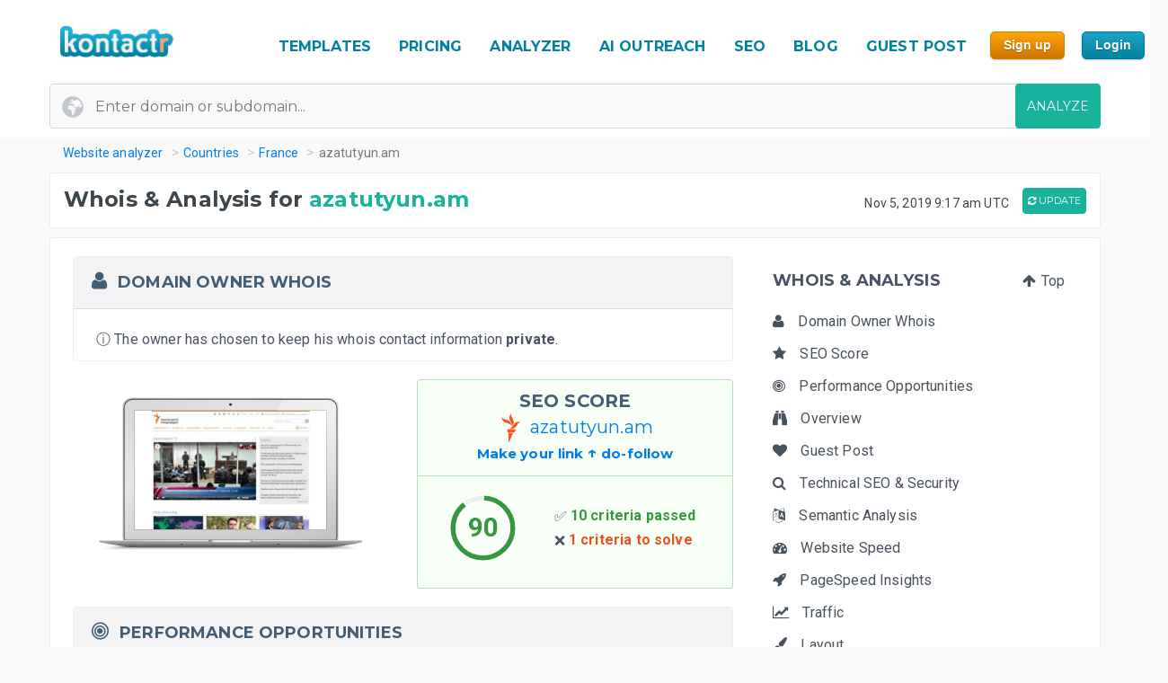

--- FILE ---
content_type: text/html; charset=UTF-8
request_url: https://kontactr.com/website/site/azatutyun.am
body_size: 26569
content:
<!DOCTYPE html>
<html lang="en">
<head>
    <meta charset="utf-8">
    <link rel="dns-prefetch" href="//www.google-analytics.com" /><link rel="dns-prefetch" href="//www.google.com" />
	<link rel="dns-prefetch" href="//fonts.googleapis.com" /><link rel="dns-prefetch" href="//fonts.gstatic.com" />
	<link rel="dns-prefetch" href="//d3vxmrleduyji.cloudfront.net" /><link rel="dns-prefetch" href="//static-maps.yandex.ru" />
	<link rel="dns-prefetch" href="//maps.googleapis.com" /><link rel="dns-prefetch" href="//image.thum.io" />
    <meta http-equiv="X-UA-Compatible" content="IE=edge">
    <meta name="viewport" content="width=device-width, initial-scale=1">
    <link rel="shortcut icon" href="https://d3vxmrleduyji.cloudfront.net/img/favicon-96410.png" />
    <title>azatutyun.am Domain Owner Whois and Analysis</title>
<meta name="description" content="Get complete Whois information for azatutyun.am. Find the domain owner contact information: address, phone number, email. See our in-depth analysis."/>
<meta property="og:url" content="https://kontactr.com/website/site/azatutyun.am"/>
<meta property="og:title" content="azatutyun.am Domain Owner Whois and Analysis"/>
<meta property="og:type" content="website" />
<meta property="og:description" content="Get complete Whois information for azatutyun.am. Find the domain owner contact information: address, phone number, email. See our in-depth analysis."/>
<meta property="og:image" content="https://kontactr.com/website/screenshots/75d8e4773bb35f834e4c7a7ce4644943.png"/>
    	    	    	    <link rel="canonical" href="https://kontactr.com/website/site/azatutyun.am" />
	    		<link href='https://fonts.googleapis.com/css?family=Roboto:400,700' rel='stylesheet'>
	<link href='https://fonts.googleapis.com/css?family=Montserrat:400,700' rel='stylesheet'>
	<link href="https://d3vxmrleduyji.cloudfront.net/website/bootstrap-min.css" rel="stylesheet">
		<link rel="stylesheet" href="https://d3vxmrleduyji.cloudfront.net/css/font-awesome.min.css">
	<style>
		.navbar .col-4{max-width:29%;text-align:right}.navbar-nav li:hover a:before,.navbar-nav li.active a:before{display:none!important}.cs-table-action-bar{margin-bottom:0;padding:0}.cs-table-action-bar>li{vertical-align:middle;display:inline-block}@media(min-width:768px){.cs-table-action-bar>li{margin-left:15px}.home-image-feature{-webkit-transform:scale(1);transform:scale(1)}}.cs-searchbox{z-index:2}.cs-searchbox .search-wrapper{-webkit-transition:margin .25s ease;-webkit-transition:margin 0.25s ease;transition:margin 0.25s ease;position:relative}.cs-searchbox .search-wrapper input{display:block;font-size:14px;font-weight:700;min-width:304px;color:#666;width:100%;height:41px;margin:0;-webkit-box-sizing:border-box;box-sizing:border-box;padding:0 30px 0 15px;border-radius:.3rem;border:1px solid #e5e5e5}@media(max-width:600px){.table-card .card-header{font-size:.9rem;padding:.75rem}}.cs-searchbox .search-wrapper i{position:absolute;top:9px;font-size:16px;right:13px;cursor:pointer;color:#aaa;font-weight:400}.fm-page-title{background-color:#f9f9f9;-webkit-box-shadow:1px 0 10px 0 rgba(0,0,0,.07);box-shadow:1px 0 10px 0 rgba(0,0,0,.07);padding:12px 0}.fm-page-title h2{color:#797979;font-size:20px;font-weight:700;margin:0}.fm-page-title .description{color:#666;font-size:14px;font-weight:900;margin-right:10px}.breadcrumb-arrow{background:white;padding:6px 12px;border-radius:5px;color:#666;font-weight:700;margin-right:15px;border:1px solid #f1f1f1}.breadcrumb-arrow:hover{background:#fff}.kontactr-logo{height:60px}.nav-logo{padding:15px;overflow:hidden;width:214px}.nabvbar{background:#fff}.navbar-nav.navbar-right{-webkit-box-orient:horizontal;-webkit-box-direction:normal;-ms-flex-direction:row;flex-direction:row;position:absolute;top:5px;right:0}.navbar-expand-lg{position:relative;width:100%;top:0;z-index:1000;padding:0;background:#fff}.navbar-static-top{z-index:1000}.nav-navigation li{padding:10px 12px;text-align:center}.nav-navigation li span{margin-right:0!important;font-size:22px;margin-bottom:2px}.navbar-nav a{color:#666;font-size:17px;font-weight:500;line-height:15px;position:relative}.extra-margin{margin-right:5px}.navbar-nav a:hover,.navbar-nav li.active a{color:#18B29D!important}.navbar-nav li:hover a:before,.navbar-nav li.active a:before{position:absolute;content:'';width:30px;height:4px;background:#01819E;bottom:3px;left:0;right:0;margin:0 auto;border-radius:5px}.navbar-nav .dropdown-menu a:before,.navbar-nav li.active .dropdown-menu a:before{display:none}.navbar-nav .dropdown-menu a{color:#666}.navbar-nav .dropdown-menu a:hover{color:#222}.navbar-nav .dropdown-menu a.btn:hover{color:#fff}.offcanvas-nav .form-inline{display:none}.is-hidden{visibility:hidden}.navbar-right li:hover a:before,.navbar-right li.active a:before{display:none}.navbar-right{width:80px}.navbar-nav .dropdown-toggle::after{content:'\f107';font-family:'FontAwesome';margin-left:10px;border:none;vertical-align:0}.navbar-toggler{cursor:pointer;position:absolute;right:0;top:30px;font-size:2rem!important}.navbar-toggler:focus{outline:none}.navbar-toggler-icon:before{font-family:'FontAwesome';content:"\f0c9"}.navbar-toggler-icon:hover:before{color:#01819E}.navbar-nav .notifications{position:relative;padding:10px}.navbar-nav .notifications .dropdown-menu,.user-dropdown .dropdown-menu{-webkit-box-shadow:0 10px 10px 0 rgba(0,0,0,.25);box-shadow:0 10px 10px 0 rgba(0,0,0,.25);border-radius:5px;max-width:375px;min-width:305px}.navbar-nav .notifications .dropdown-toggle::after{display:none}.drop-icon{position:absolute;background:transparent;top:-8px;right:7%;font-size:30px;color:#fff}.notify-header{line-height:1.5;padding:10px;background:#18B29D;color:#fff;font-size:15px;font-weight:400;border-top-left-radius:5px;border-top-right-radius:5px;padding-left:20px}.notify-footer{padding:10px;background:#18B29D;color:#fff;font-size:12px;font-weight:400;border-bottom-left-radius:5px;border-bottom-right-radius:5px;text-align:center}.notify-footer p{color:#fff;font-size:12px;font-weight:400}.notify-footer span{color:#c9c9c9;font-size:14px;font-weight:900;margin-left:10px}.notifications .dropdown-menu a,.user-dropdown .dropdown-menu a{color:#333;font-size:14px;font-weight:400;white-space:normal}.navbar-nav .notifications .round{position:absolute;border-radius:50%;border-style:solid;border-width:3px;border-color:#fff;background-color:#01dc34;-webkit-box-shadow:0 0 8px 0 #000;box-shadow:0 0 8px 0 #000;width:10px;height:10px;left:50%;top:25%}.navbar-nav .notifications .notify{font-size:22px;vertical-align:middle}.user-name{color:#aaa;font-size:16px;font-weight:700}.user-profile img{border-radius:50%;background-color:#7777777d;width:28px;height:28px}.user-profile{width:50px;margin:0 auto;border-radius:100%}.user-profile::before{-webkit-animation:2.5s blow 0s linear infinite;animation:2.5s blow 0s linear infinite;position:absolute;content:'';width:45px;height:45px;top:8px;margin:0 auto;border-radius:50%;z-index:0}@-webkit-keyframes blow{0%{-webkit-box-shadow:0 0 0 0 rgba(24,117,240,.26);box-shadow:0 0 0 0 rgba(24,117,240,.26);opacity:1;-webkit-transform:scale3d(1,1,.5);transform:scale3d(1,1,.5)}50%{-webkit-box-shadow:0 0 0 10px rgba(24,117,240,.86);box-shadow:0 0 0 3px rgba(24,117,240,.86);opacity:1;-webkit-transform:scale3d(1,1,.5);transform:scale3d(1,1,.5)}100%{-webkit-box-shadow:0 0 0 20px rgba(24,117,240,.96);box-shadow:0 0 0 6px rgba(24,117,240,.96);opacity:0;-webkit-transform:scale3d(1,1,.5);transform:scale3d(1,1,.5)}}@keyframes  blow{0%{-webkit-box-shadow:0 0 0 0 rgba(24,117,240,.26);box-shadow:0 0 0 0 rgba(24,117,240,.26);opacity:1;-webkit-transform:scale3d(1,1,.5);transform:scale3d(1,1,.5)}50%{-webkit-box-shadow:0 0 0 10px rgba(24,117,240,.16);box-shadow:0 0 0 3px rgba(24,117,240,.16);opacity:1;-webkit-transform:scale3d(1,1,.5);transform:scale3d(1,1,.5)}100%{-webkit-box-shadow:0 0 0 20px rgba(24,117,240,.96);box-shadow:0 0 0 6px rgba(24,117,240,.96);opacity:0;-webkit-transform:scale3d(1,1,.5);transform:scale3d(1,1,.5)}}.progress-list{margin:0;padding:0;list-style:none;padding-top:20px}.progress-list li{margin-bottom:40px}.progress-list .last{margin-bottom:30px!important}.progress-list span{color:#333;font-size:12px;font-weight:400;position:relative;top:3px}.progress-line{width:100%;height:4px;background-color:rgba(55,63,82,.1);border-radius:5px}.bar{background-color:#EC8D08;width:60%;height:100%;border-radius:5px;-webkit-animation-timing-function:ease-in-out;animation-timing-function:ease-in-out}.bar2{-webkit-animation-name:increase2;animation-name:increase2;width:8%}.bar3{-webkit-animation-name:increase3;animation-name:increase3;width:80%}@-webkit-keyframes increase{from{width:1%}to{width:60%}}@keyframes  increase{from{width:1%}to{width:60%}}@-webkit-keyframes increase2{from{width:1%}to{width:8%}}@keyframes  increase2{from{width:1%}to{width:8%}}@-webkit-keyframes increase3{from{width:1%}to{width:80%}}@keyframes  increase3{from{width:1%}to{width:80%}}.dropdown-menu{border:0;-webkit-box-shadow:0 0 13px -3px rgba(0,0,0,.1);box-shadow:0 0 13px -3px rgba(0,0,0,.1);border-radius:5px;padding:0}.dropdown-menu a{font-size:14px;padding:21px;padding-left:20px;border-bottom:1px solid #ddd}.dropdown-menu a.btn{color:#fff;border-bottom:none;font-weight:700;text-transform:CAPITALIZE;padding-left:inherit;padding:5px 12px}.dropdown-item:focus,.dropdown-item:hover{background-color:#f5f5f5}.nav-drop-profile{min-width:160px}.dropdown-menu a .fa{margin-right:6px;color:#838383}@media(min-width:992px){.user-profile img{width:45px;height:45px}.fix-header .navbar-fixed-top{position:fixed}.navbar-top-links .dropdown-alerts,.navbar-top-links .dropdown-messages,.navbar-top-links .dropdown-tasks{margin-left:auto}@media (min-width:1200px){.navbar-right{position:unset!important}.home-image-feature{-webkit-transform:scale(1);transform:scale(1)}.home-text-right,.home-text-left{text-align:center!important}}@media (max-width:1200px){.table-responsive{display:block;width:100%;overflow-x:auto}.package-badge{position:absolute;top:0;left:0}.feature-icon{margin-top:0}.feature-title,.feature-title a{margin-bottom:5px}}@media(min-width:991px) and (max-width:1200px){.nav-navigation li{padding:3px}.navbar-nav a{font-size:17px}.navbar-right{width:8%;position:unset!important}#form-preview img{width:auto;height:auto;max-width:475px;position:relative;top:15px}.home-image-feature{-webkit-transform:scale(1);transform:scale(1)}}@media(max-width:991px){.topmenu{font-size:20px!important}.navbar-header{}.nav-navigation li{padding:10px 20px!important;border-bottom:1px dotted #ddd}.nav-navigation li:last-child{border-bottom:none}.navbar-nav li:hover a:before,.navbar-nav li.active a:before{display:none}.nav-navigation li:hover a{color:#01819E}.navbar-nav .notifications .round{width:9px;height:9px}.navbar-nav .notifications .notify{font-size:20px}.navbar-right{width:10%}.navbar-toggler-icon:focus,.navbar-toggle:focus{outline:none}.navbar-toggler{right:8%;top:25px}.navbar-toggler-public{right:0;z-index:1000}.navbar-nav a:hover,.navbar-nav li.active a{color:#01819E}.offcanvas-nav{margin-top:42px}.dropdown-item:focus,.dropdown-item:hover{background:transparent}.nav-navigation .dropdown-item span{font-size:12px}.user-profile img{border-radius:50%;background-color:#7777777d;width:33px;height:33px;border:3px solid #ddd}.user-dropdown{padding:10px}.fm-dashboard,.fm-forms,.fm-packages,.fm-package-features{padding-bottom:2px}.card .header-title{text-align:center}.modal-enter-name label{text-align:center;margin-top:0}.modal{padding-right:0!important}.fm-form-type .btn{padding:10px 15px;font-size:13px}.modal button.close{right:0;top:0}.create-form .fm-form-type,.modal-enter-name{padding:15px}.fm-page-button .btn i{padding:0}.fm-page-title h2{font-size:17px}.form-right{text-align:left}.col-xs-6{width:50%}.col-xs-7{width:55%}.col-xs-5{width:45%}.col-xs-9{width:75%}.col-xs-3{width:25%}.hidden-xs{display:none}table.table-bordered.dataTable tbody th,table.table-bordered.dataTable tbody td,table.table-bordered.dataTable thead th{text-align:center}div.dataTables_wrapper div.dataTables_length,div.dataTables_wrapper div.dataTables_filter,div.dataTables_wrapper div.dataTables_info,div.dataTables_wrapper div.dataTables_paginate{text-align:left}.dataTables_info{display:none}.form-tabletable-search .text-right{text-align:left}.form-table-search .dataTables_length,.form-table-search .dataTables_info{display:none}.cs-searchbox .search-wrapper input{min-width:100%}.table .text-center .btn{margin:20px 0}.table thead th,.table tfoot th{font-size:14px;font-weight:500}.table td{font-size:.8rem}.card-body{padding:15px}.card-body p,.card-body ul li{font-size:14px}.card-header h5{text-align:center}.package-btn{margin-bottom:30px}.package-service-list li{padding:15px}.package-icon{padding:5px}.content-card{margin-left:0;margin-bottom:0}.form-plans-change .text-right{text-align:left!important}.plan-buttons{padding:0;padding-bottom:10px;text-align:center}.plan-buttons li{padding-right:5px}.plan-buttons .btn{margin:3px;padding:9px;font-size:10px;width:100%}.form-edit{display:none}.download-form-link .fa{padding-right:0}#remember_me{display:none}.form-settings .checkbox{margin-left:20px}.form-plans-change{padding:15px}.form-plans-change .btn{padding:8px 10px;font-size:12px}.btn,.support-btns .btn,.btn-lg,.btn-sm{padding:9px 15px;font-size:13px}.form-introduction{padding:30px 0}.login-block .checkbox{margin-left:20px}.login-block-header h6{font-size:16px}.btn-lg{min-width:inherit}.modal-form{padding:10px}.table .text-center .btn,form .text-center .btn{margin-top:15px}.not-found{padding:50px 0}.navbar-nav .notifications .dropdown-menu,.user-dropdown .dropdown-menu{right:12%!important;top:69px}.nav-logo-public{text-align:left!important}#form-preview{display:none}.home-image-feature{-webkit-transform:scale3d(.9);transform:scale3d(.9)}}@media(max-width:767px){.navbar-right{width:40%;position:absolute!important;top:14px!important;right:4px!important}.form-card{margin:0 auto}.edit-image,.profile-img{text-align:center;margin:0}.form-header{color:#01819E!important}.fm-play:hover{-webkit-box-shadow:none;box-shadow:none}.login-block-header h1{font-size:25px}.navbar .col-4{min-width:100%;max-width:none;text-align:center}.nav-logo-public{text-align:left!important}.dropdown,.dropup{position:absolute;right:1%;top:15%}.navbar-toggler{right:10%}.navbar-toggler-public{right:0}#form-preview{display:none}.home-image-feature{-webkit-transform:scale3d(.85);transform:scale3d(.85)}.cd-side-nav>ul:last-of-type{display:none}.cd-side-nav{display:none!important}.menu-top-mobile{display:block!important}}@media (max-width:575px){.best-value-img,.best-value-label,.best-value-img-logged,.best-value-label-logged{display:none!important}.home-image-feature{-webkit-transform:scale3d(.7);transform:scale3d(.7)}.mobile_update_button{padding-top:25px!important;padding-left:0!important}#captcha_recaptcha_gif{width:210px;height:auto}}@media (max-width:468px){.level1 h1{font-size:30px!important}.level3{font-size:22px!important}.level2 h2{font-size:15px!important}.orangebutton{font-size:21px!important}#signup_free_text{display:none}#signup{left:0!important}.grey-block{padding:20px 40px!important}.white-block{padding:20px 40px!important}#google-recaptcha iframe{transform:scale(.8);-webkit-transform:scale(.8);transform-origin:0 0;-webkit-transform-origin:0 0}#google-recaptcha>div:nth-of-type(1){width:244px!important;height:63px!important}.home-image-feature{-webkit-transform:scale(.7);transform:scale(.7)}.grey-feature,.white-feature{padding:10px 10px!important}.home-title{text-align:center!important}}@media (max-width:400px){.fm-form-type .btn{width:100%}.navbar-toggler{right:16%}.navbar-toggler-public{right:0}.dropdown,.dropup{right:3%}.navbar-header img{max-width:160px;width:auto;height:auto}#form-preview{display:none}.pull-right{float:none!important}.home-image-feature{-webkit-transform:scale(.7);transform:scale(.7)}.grey-feature,.white-feature{padding:10px 10px!important}.home-title{text-align:center!important}}@media (max-width:340px){.login-block{text-align:center}.forgot-password-link{float:none;margin-bottom:15px;display:block}#form-preview{display:none}.home-image-feature{-webkit-transform:scale(.7);transform:scale(.7);position:relative}.grey-feature,.white-feature{padding:10px 10px!important}.home-title{text-align:center!important}}.fm-logo{background-color:#29b6f6;padding:17px 20px;font-size:1.375rem;font-weight:400;overflow:hidden}.sidebar-nav.light .fm-logo{background:#fff}.sidebar{width:250px;z-index:1400;position:fixed;top:0;height:100%;background-color:#fff;-webkit-box-shadow:0 2px 4px 0 rgba(0,0,0,.08);box-shadow:0 2px 4px 0 rgba(0,0,0,.08);overflow-y:auto}.sidebar-nav li a{font-size:.938rem;font-weight:500;display:block;color:#8b8d91;padding:13px 15px;text-decoration:none}.ion{margin-right:10px;font-size:1.1rem}.sidebar-nav{background:#313541}.sidebar-nav>ul{padding:0;margin:0;list-style:none;background:rgba(255,255,255,.1)}.sidebar-nav .metismenu{background:#313541;display:-webkit-box;display:-ms-flexbox;display:flex;-webkit-box-orient:vertical;-webkit-box-direction:normal;-ms-flex-direction:column;flex-direction:column}.sidebar-nav .metismenu li + li{margin-top:5px}.sidebar-nav .metismenu li:first-child{margin-top:5px}.sidebar-nav .metismenu li:last-child{margin-bottom:5px}.sidebar-nav .metismenu>li{display:-webkit-box;display:-ms-flexbox;display:flex;-webkit-box-orient:vertical;-webkit-box-direction:normal;-ms-flex-direction:column;flex-direction:column;position:relative}.sidebar-nav .metismenu a{position:relative;display:block;padding:13px 15px;color:#8b8d91;font-size:.938rem;outline-width:0;-webkit-transition:all .3s ease-out;transition:all .3s ease-out}@media(max-width:768px){.sidebar-nav .metismenu a{padding:8px 15px}}.sidebar-nav .metismenu ul a{padding:10px 15px 10px 30px}.sidebar-nav .metismenu ul ul a{padding:10px 15px 10px 45px}.sidebar-nav .metismenu li.active>a{color:#fff}.sidebar-nav .metismenu a:hover,.sidebar-nav .metismenu a:focus,.sidebar-nav .metismenu a:active{color:#fff;text-decoration:none}.sidebar-nav.light,.sidebar-nav.light .metismenu{background-color:#fff}.sidebar-nav.light ul{background:#fff}.sidebar-nav.light .metismenu a{color:#8b8d91}.sidebar-nav.light .metismenu li.active>a{color:#29b6f6}.sidebar-nav.light .metismenu a:hover,.sidebar-nav.light .metismenu a:focus,.sidebar-nav.light .metismenu a:active{color:#29b6f6}@media (min-width:767px){.content-wrapper .sidebar{width:60px;overflow:visible}.content-wrapper .metismenu .has-arrow::after{display:none}.content-wrapper .sidebar .hide-menu{display:none;width:180px;left:60px}.home-image-feature{-webkit-transform:scale(1);transform:scale(1)}}.mb-sidebar-close{color:#fff;margin-left:15px;display:none}.mb-sidebar-close.show{display:inline-block}.mb-sidebar-close a{color:inherit}@media(min-width:768px){.mb-sidebar-close{display:none}}.right-sidebar{position:fixed;right:0;z-index:999;background:#fff;top:0;height:100%;-webkit-box-shadow:5px 1px 40px rgba(0,0,0,.4);box-shadow:5px 1px 40px rgba(0,0,0,.4);-webkit-transition:-webkit-transform 0.25s cubic-bezier(0,0,.3,1);transition:-webkit-transform 0.25s cubic-bezier(0,0,.3,1);transition:transform 0.25s cubic-bezier(0,0,.3,1);transition:transform 0.25s cubic-bezier(0,0,.3,1),-webkit-transform 0.25s cubic-bezier(0,0,.3,1);width:100%;margin-top:90px;max-width:370px;height:100%;-webkit-transform:translateX(100%);transform:translateX(100%);display:-webkit-box;display:-ms-flexbox;display:flex;-webkit-box-orient:vertical;-webkit-box-direction:normal;-ms-flex-direction:column;flex-direction:column;overflow-y:auto}.shw-rside{-webkit-transform:none;transform:none;border-top-left-radius:5px}.right-sidebar .card-header{display:block;border-radius:0;background-color:#666;height:40px;color:#fff;padding:12px 30px;font-size:18px;font-weight:400}.right-sidebar .right-side-toggle{font-size:1.8rem;margin-top:-6px;float:right;cursor:pointer}.datatables thead{background:#01819E}.sorting_1:before{position:absolute;content:'';width:4px;height:0%;background:#01819E;left:0;top:0}.fm-dashboard .table-bordered td{position:relative}.fm-dashboard .table-bordered tr:hover td{color:#2e2e2e}.fm-dashboard .table-bordered tr:hover .sorting_1:before{height:100%}.fm-dashboard .table-bordered tr:hover,.fm-dashboard .table-bordered tr:focus{box-shadow:1px 3px 6px 0 rgba(0,0,0,.2);-webkit-box-shadow:1px 3px 6px 0 rgba(0,0,0,.2)}.right-side-toggle{font-size:1.3rem}.navbar-expand-lg .navbar-nav .dropdown-menu-right{right:0;left:auto;border:1px solid #18B29D;border-radius:7px}.navbar-expand-lg .navbar-nav .dropdown-menu{position:absolute}.sidebar-toggle-btn{color:#fff;font-size:25px;margin-left:50px}@media(min-width:768px){.sidebar-toggle-btn{display:none}}@media(max-width:767px){.sidebar{-webkit-transform:translateX(-250px);transform:translateX(-250px);-webkit-transition:-webkit-transform 0.25s cubic-bezier(0,0,.3,1);transition:-webkit-transform 0.25s cubic-bezier(0,0,.3,1);transition:transform 0.25s cubic-bezier(0,0,.3,1);transition:transform 0.25s cubic-bezier(0,0,.3,1),-webkit-transform 0.25s cubic-bezier(0,0,.3,1)}.sidebar.sidebar-toggle{-webkit-transform:translateX(0);transform:translateX(0)}}.nav-second-level>li{width:100%}@media (min-width:768px){.content-wrapper .ion{font-size:1.7rem}.content-wrapper .sidebar .sidebar-nav{position:absolute;overflow:hidden}.content-wrapper .sidebar .sidebar-nav .nav-second-level{position:absolute;z-index:999999}.content-wrapper .sidebar .user-profile{width:60px}.content-wrapper .sidebar .nav-small-cap,.content-wrapper .sidebar li span span{display:none}.content-wrapper .sidebar #side-menu>li>a{padding:15px 17px 15px 20px}.content-wrapper .sidebar li:hover .nav-second-level,.content-wrapper .sidebar li:hover .nav-second-level.collapse li,.content-wrapper .sidebar li:hover .nav-second-level.in{display:block}.content-wrapper .sidebar .nav-second-level{position:absolute;left:60px;background:#313541;width:220px;opacity:1;padding-bottom:10px;display:none}.content-wrapper .sidebar .nav-second-level li{background:#313541}.content-wrapper .sidebar .nav-second-level>li>a{padding-left:30px;background:#313541}.content-wrapper .top-left-part{width:60px}.navbar-top-links .dropdown-alerts,.navbar-top-links .dropdown-messages,.navbar-top-links .dropdown-tasks{margin-left:auto}.content-wrapper.fix-sidebar .navbar-left,.fix-sidebar.content-wrapper .navbar-left{margin-left:60px!important}.content-wrapper.fix-sidebar .sidebar,.fix-sidebar.content-wrapper .sidebar{position:fixed}.content-wrapper.fix-sidebar .sidebar .sidebar-nav,.fix-sidebar.content-wrapper .sidebar .sidebar-nav{position:absolute}.content-wrapper.fix-sidebar .sidebar .sidebar-nav .nav-second-level,.fix-sidebar.content-wrapper .sidebar .sidebar-nav .nav-second-level{position:absolute;z-index:99999}}.btn{-webkit-appearance:none!important}@media(max-width:767px){.navbar-header{}.navbar-nav .notifications .round{width:9px;height:9px}.navbar-nav .notifications .notify{font-size:20px}.navbar-right{width:40%}.navbar-collapse-public{max-width:100%}.form-control:disabled, .form-control[readonly]{background-color:#f3f3f3}.build-wrap .form-control{background-color:#fff;}@media(max-width:468px){.ui-pnotify.ui-pnotify-fade-normal.ui-pnotify.ui-pnotify-move{margin:auto 0!important;padding:20px!important;font-size:14px!important;}}@media  all and (max-width:991px){.navbar-nav{width:88%}}@media (max-width: 400px) {
		.navbar-header img { 
			width:129px;
			height:42px;
			position: relative!important;
			top:1px!important;
		}
	}
	@media (max-width: 991px) {
		.navbar-nav {
		    width: unset;
		}
	}
	.justify-content-between{-webkit-box-pack:justify!important;-ms-flex-pack:justify!important;justify-content:space-between!important}.nav-logo{padding:15px;overflow:hidden;width:214px}.nav-link,.form-tabs .nav-link.active{color:#4786ff;border:none}.topmenu{font-size:16px!important;font-weight:700!important;text-decoration:none!important;text-transform:uppercase!important;color:#01819e!important}.fa-round{background:#fff;width:35px;height:35px;text-align:center;border-radius:50%;padding:9px;margin-right:10px;color:#ddd;border:1px solid #ddd}.form-tabs .nav-link.active .fa-round{background:#4786ff;color:#fff;border:1px solid #4786ff}@media(max-width:768px){.nav-link{padding:0}}.nav-link,.nav-tabs .nav-link.active{color:#ee8e07}.nav-tabs .nav-link{border-top-left-radius:.5em;border-top-right-radius:.5em;background-color:#ededed}.navbar-toggler{cursor:pointer;position:absolute;right:0;top:30px;font-size:2rem!important}.navbar-toggler:focus{outline:none}.navbar-toggler-icon:before{font-family:'FontAwesome';content:"\f0c9"}.navbar-toggler-icon:hover:before{color:#01819E}.navbar-toggler-icon:focus,.navbar-toggle:focus{outline:none}.navbar-toggler{right:8%;top:25px}.navbar-toggler-public{right:0;z-index:1000}.navbar-toggler{right:10%}.navbar-toggler-public{right:0}#form-preview{display:none}.navbar-toggler{right:16%}.navbar-toggler-public{right:0}
	</style>
		<link href="https://d3vxmrleduyji.cloudfront.net/website/style-min.css" rel="stylesheet">
		<style>
		.modul .titleh {
			padding-right:0;
		}
		.navbar-nav>li>a {text-decoration: none!important;}
	 .navbar-nav>li>a:hover {text-decoration: none!important;}
	 .popup .bar {width:100%;}
	 @media (max-width: 767px) {
		 .navbar-nav .open .dropdown-menu { position:relative;top:13px!important;right:253px!important;background-color:#fff; }
		 .fa_big_profile {top:3px!important;}
	 }
	 @media (max-width: 991px) {
		 .navbar-toggler {
		 	display:block!important;
			position: absolute;
			right: 50px;
			top: 25px;
			z-index:-10;
     	}
     	.navbar-fixed-top .navbar-collapse { max-height:unset;width:100%;}
     	.nav-navigation li {
		    padding: 10px 20px!important;
		    border-bottom: 1px dotted #ddd;
		}
	 }
	 .myButton {
		box-shadow:inset 0px 1px 0px 0px #fce2c1;
		background:linear-gradient(to bottom, #ffc477 5%, #fb9e25 100%);
		background-color:#ffc477;
		border-radius:6px;
		border:1px solid #eeb44f;
		display:inline-block;
		cursor:pointer;
		color:#ffffff;
		font-family:Arial;
		font-size:15px;
		font-weight:bold;
		padding:6px 24px;
		text-decoration:none;
		text-shadow:0px 1px 0px #cc9f52;
	}
	.myButton:hover {
		background:linear-gradient(to bottom, #fb9e25 5%, #ffc477 100%);
		background-color:#fb9e25;
	}
	html {
	  scroll-behavior: smooth;
	}
	</style>
</head>

<body>

<a href="#" class="mobilebutton"><img data-src="https://d3vxmrleduyji.cloudfront.net/img/mobilemenu.png" alt="mobile" class="lazy"></a>
<div id="top"></div>

<style>
	#credit_code { width:55%;position:relative;top:5px;background:#f9f9f9 url(/website/img/tickt.png) no-repeat 13px 13px; }
	@media (max-width: 768px) {
		#credit_code {
			background:0 0;
		}
	}
</style>

<button onclick="topFunction()" id="myBtn" class="myButton" style="position:fixed;z-index:10000;bottom:30px;right:20px;display:none;" title="Go to top">Top</button>

<!-- START HEADER -->
<div id="header" style="margin-bottom:10px;">
    <div class="container">
        <div class="row">

            <div class="col-md-2">
                <ul class="menulogo">
                    <li class="logo"><a href="/"><img data-src="https://d3vxmrleduyji.cloudfront.net/img/logo.jpg" alt="Kontactr" width="129" height="42" class="lazy" style="position:relative;top:10px;"></a></li>
                </ul>
            </div>
            <div class="col-md-10">
                    <ul class="menu" style="position: relative;top: 22px;">
				
				<li class="nav-item" style="padding:10px 5px;"><a class="nav-link topmenu" href="https://kontactr.com/form-builder-templates">TEMPLATES</a></li>
				
				<li class="nav-item" style="padding:10px 5px;"><a class="nav-link topmenu" href="https://kontactr.com/pricing">PRICING</a></li>
				
				<li class="nav-item extra-margin" style="padding:10px 5px;"><a class="nav-link topmenu" href="https://kontactr.com/website/">ANALYZER</a></li>
				
				<li class="nav-item extra-margin" style="padding:10px 5px;"><a class="nav-link topmenu" href="https://kontactr.com/ai-outreach">AI OUTREACH</a></li>

				<li class="nav-item extra-margin" style="padding:10px 5px;"><a class="nav-link topmenu" href="https://kontactr.com/blog/the-ultimate-guide-to-general-seo">SEO</a></li>
				
				<li class="nav-item extra-margin" style="padding:10px 5px;"><a class="nav-link topmenu" href="https://kontactr.com/blog/">BLOG</a></li>
				
				<li class="nav-item extra-margin" style="padding:10px 5px;"><a class="nav-link topmenu" href="https://kontactr.com/guest-post">GUEST POST</a></li>
				
				<li class="nav-item" id="nav-item-sign-up" style="padding:10px 5px;"><input value="Sign up" class="orangebutton-small orangebutton-small-header" onclick="window.location='https://kontactr.com/register?p=basic&name=azatutyun.am';" type="submit" style="position:relative;top:-2px;"></li>
				
				<li class="nav-item" style="padding:10px 5px;"><input value="Login" class="bluebutton-small" onclick="window.location='/login';" type="submit" style="position:relative;top:-2px;"></li>
                    </ul>
                                            </div>
			
        </div>
                
                
        				   <div class="search index-top-search" style="margin-left:-15px;">
                        <form action="https://kontactr.com/website/ajax/search" id="general-search-form" class="searchform" style="min-width:320px;">
                            <input type="text" name="url" id="url" class="form-control searchinput searchinput-paste"  placeholder="Enter domain or subdomain...">
                                                        <button type="submit" id="search-button" class="btn btn-primary searchbutton" style="border-radius:4px;right:-15px;">ANALYZE</button>
                        </form>
                    </div>
				            </div>
</div>
<!-- END HEADER -->








    <div class="container breadcrumb-hide">
        <ol class="breadcrumb" itemscope itemtype="http://schema.org/BreadcrumbList">
            <li itemprop="itemListElement" itemscope itemtype="http://schema.org/ListItem"><a href="https://kontactr.com/website" itemprop="item" class="link-resolve"><span itemprop="name">Website analyzer</span></a><meta itemprop="position" content="1" /></li>
            <li itemprop="itemListElement" itemscope itemtype="http://schema.org/ListItem"><a href="https://kontactr.com/website/country" itemprop="item" class="link-resolve"><span itemprop="name">Countries</span></a><meta itemprop="position" content="2" /></li>
                        <li itemprop="itemListElement" itemscope itemtype="http://schema.org/ListItem"><a href="https://kontactr.com/website/country/france" itemprop="item" class="link-resolve"><span itemprop="name">France</span></a><meta itemprop="position" content="3" /></li>
                        <li itemprop="itemListElement" itemscope itemtype="http://schema.org/ListItem" class="active"><span itemprop="name" class="link-resolve">azatutyun.am</span>
                        <meta itemprop="position" content="4" />
                        </li>
        </ol>
    </div>
	
	
	<div id="mobile-fixed-menu">
        <a href="#" class="mobile-menu-button"><img data-src="https://d3vxmrleduyji.cloudfront.net/img/mobilemenu.png" alt="Mobile menu" class="lazy"></a>
                <a href="https://kontactr.com/website" class="logo"><img data-src="https://d3vxmrleduyji.cloudfront.net/img/logo.jpg" alt="Kontactr" width="129" height="42" class="lazy" style="position:relative;top:10px;"></a>
    </div>

    <!-- Start Sticky Menu Mobile-->
    <ul class="stickymenu-mobile">
	            <li><a href="/form-builder-templates">TEMPLATES</a></li>
        <li><a href="/pricing">PRICING</a></li>
        <li><a href="/website/">ANALYZER</a></li>
        <li><a href="/ai-outreach">AI OUTREACH</a></li>
        <li><a href="/blog/">BLOG</a></li>
        <li><a href="/guest-post">GUEST POST</a></li>
        <li><a href="/register?p=basic">SIGN UP</a></li>
        <li><a href="/login">LOGIN</a></li>
    </ul>
    <!-- End Sticky Menu Mobile -->

    	
	    	
    <!-- START STAT TITLE -->
    <style>
	@media (max-width: 768px) {
		#h1domain {
			font-size:21px;
		}
	} 
	</style>
    <div class="stattitle container" style="padding:15px 0;">
        <div class="col-md-8">
            <h1>Whois & Analysis for <span style="color:#18b29d;" id="h1domain">azatutyun.am</span></h1>
        </div>
        <div class="col-md-4">
                    <div class="re-analyze" style="width:100%;">
                <div style="display: inline-block;vertical-align: middle;text-align:center;"><span style="font-family:'Roboto', sans-serif;position:relative;top:3px;" class="link-resolve">Nov 5, 2019 9:17 am UTC</span></div>
                					  					  <div style="display: inline-block;vertical-align: middle;width:82px;"><button id="re-analyze" type="submit" class="update-button margin-l-10" data-url="https://kontactr.com/website/ajax/re-analyze" data-name="azatutyun.am" style="padding:0 5px 0 5px;font-weight:400;margin-left:0;"><i class="fa fa-refresh margin-l-2"></i> UPDATE</button></div>
					  				            </div>
        </div>

    </div>
    <!-- END STAT TITLE -->
    
   
    
    
    <!-- Start Content -->
    <div class="container content analyze-container">

        		
        <!-- Start Content Sol -->
        <div class="content-sol col-md-8">

				            <div class="analyze-group" id="contact">
                <!-- Start Server Info -->
                <div class="row">

                    <div class="modul">

                        <div class="titleh">
                            <h2 class="details-page"><i class="fa fa-user" style="padding-right:12px;font-size:22px;"></i>DOMAIN OWNER WHOIS</h2>
                                                    </div>
								<div class="padding-10 clearfix" style="padding-top:20px;">
									<div class="col-md-12"><span data-tooltip2="Informative">&#9432;</span> 
									The owner has chosen to keep his whois contact information <span class="bold-text">private</span>.
									</div>
								</div>
                    </div>

                </div>
                <!-- End Server Info -->
            </div>
                     

            <!-- Start General -->
            <div class="general" style="margin-bottom:0;" id="SEOscore">
                <div class="col-md-6">
	                <div class="div_img_img2">
			            <img class="img1 lazy" data-src="https://d3vxmrleduyji.cloudfront.net/img/laptop-full.png" alt="Desktop screen" width="331" height="175">
	                    	                        <img data-src="https://kontactr.com/website/screenshots/75d8e4773bb35f834e4c7a7ce4644943.png" class="website-screenshot img2 lazy" id="website-screenshot" alt="Desktop screenshot for azatutyun.am" width="176" height="132" />
	                    	                </div>
        	       </div>
        	               	    	   <div class="col-md-6">
	        	    	   <div class="modul" style="border:0;">
		        	    	   <div class="titleh" style="text-align: center;border: 1px solid #b2e0b6;background-color: #f7fff7; padding: 10px;">
			        	    	   <h2 style="font-size:20px;font-weight:700;">SEO SCORE</h2>
		        	    	       <a href="https://azatutyun.am" target="_blank"rel="nofollow"  style="font-weight:400;font-size:20px;line-height:1.4em;"><img alt="" class="lazy" data-src="https://favicon.yandex.net/favicon/azatutyun.am?size=32" style="display: inline-block;vertical-align:-10px;margin-right:5px;">azatutyun.am</a><br />
		        	    	       		        	    	       <a href="https://buy.stripe.com/bIYg12d5navoeaI3d7" target="_blank" rel="nofollow" style="font-size: 15px;font-weight:700;">Make your link <span style="font-weight:700;font-size: 18px;">&#8593</span> do-follow</a>
		        	    	       		        	    	       			        	   </div>
			        	   <div class="row" style="background-color:#f7fff7;border: 1px solid #b2e0b6;  border-bottom-left-radius: 4px;border-bottom-right-radius: 4px;border-top:0;">
				        	   <div class="col-xs-4">
				        	    	   <div style="padding:20px;">
				        	    	    		<canvas id="seo-score-doughnut" width="75" height="75" style="width: 75px; height: 75px;z-index: 1;"></canvas>
				        	    	    		<div style="font-weight:700;position: absolute;top: 43px; left: 56px;  z-index: 2;font-size:30px;color:#36983E;">90</div>
				        	    	   </div>
				        	   </div>
				        	   
				        	   <div class="col-xs-8">
					        	    <div style="padding:20px; padding-top:30px; ">
					        	  							        	  		<p><span style="position: relative;top: 1px;">&#9989;</span> <span style="color:#36983E;font-weight:700;"> 10  <span class="criteria">criteria </span>passed</span><br />
					        	  							        	  							        	  		<span style="position: relative;top: 1px;">&#10060;</span> <span style="color:#E95321;font-weight:700;">1 <span class="criteria">criteria </span>to solve</span></p>
					        	  							        	    </div>
				        	   </div>
			        	   </div>
	        	    	   </div>
	        	   </div>
                <div class="clearfix"></div>
            </div>
            <!-- End General -->
            
                        
             			
            
                                     <div class="analyze-group" id="opportunities">
	            <div class="row">
		            <div class="modul">
                        <div class="titleh">
                            <h2 class="details-page"><i class="fa fa-bullseye" style="padding-right:12px;font-size:22px;"></i>PERFORMANCE OPPORTUNITIES</h2>
                        </div>
						<div class="modul-list" style="margin-bottom:-5px;">
						                                                                                       	                        <div class="row" style="margin-bottom:10px;">
	                         <div class="col-sm-12">
		                         <a href="#" class="akordiyon opportunity"><i class="fa fa-check-circle" style="font-size:18px;margin-right:8px;color:#1DAFD4;"></i><div class="title-opportunity">Make your meta description eloquent and appealing, neither too short nor too long.</div><img data-src="https://d3vxmrleduyji.cloudfront.net/img/arrow.png" alt="Arrow" class="icon lazy"></a>
								<div class="akordiyon-div" style="display:none;">
									<p>The meta description appears in search result pages.</p>
									<p>Ideally, it should be between 50 and 160 characters.</p>
									<p>It has a relatively big impact on how the website ranks in search engines. It's also a key factor people use to choose your page over competition to get what they are looking for.</p>
								</div>
							</div>
                            </div>
                                                                                                                                                                                                                                                                                                                                                  
						</div>
								            </div>
	            </div>
             </div>
                          
                         
            
            <div class="analyze-group" id="general">
	            <div class="row">
		            <div class="modul">
                        <div class="titleh">
                            <h2 class="details-page"><i class="fa fa-binoculars" style="padding-right:12px;font-size:22px;"></i>OVERVIEW</h2>
                                                    </div>

                        <div class="modul-list">
	                        	                        <div class="row">
		                         <div class="col-sm-3 list-title">&bullet; Domain Owner</div>
	                             <div class="col-sm-9">
		                            <span class="bold-text">Private</span>
		                         </div>
	                        </div>
					       	                        	                        <div class="row">
	                         <div class="col-sm-3 list-title">&bullet;  Category </div>
	                         <div class="col-sm-9">
		                         		                         	<span class="bold-text">Hobbies & Interests<span style="font-weight:300;">&nbsp;&nbsp;>&nbsp;</span>
Radio</span>
		                         		                     </div>
                            </div>
	                        	                                                    <div class="row">
	                         <div class="col-sm-3 list-title">&bullet; Online since</div>
	                         <div class="col-sm-9">	                            November 22, 2004
	                            	                             <a href="https://web.archive.org/web/*/azatutyun.am" rel="nofollow" target="_blank" style="margin-left:5px;">Explore Wayback Machine <i class="fa fa-external-link" aria-hidden="true"></i></a>
		                        </div>
                            </div>
                                                        	                    <div class="row">
	                       <div class="col-sm-3 list-title">&bullet; Age</div>
                           <div class="col-sm-9">
                                                        21 years, 2 months
                                                       </div>
	                    </div>
	                    	                    	                    <div class="row">
	                         <div class="col-sm-3 list-title">&bullet; Alexa Rank</div>
	                         <div class="col-sm-9"><a href="#alexa" class="active-link smoothscroll">#54.472</a>, azatutyun.am is in the world's <span class="bold-text">top 100.000</span> websites! 	                         </div>
	                    </div>
	                    	                    
	                                            
                        
                        </div>
		            </div>
	            </div>
            </div>
            
            <!-- Start Guest Posting Services -->
            <div class="analyze-group" id="kontactr">
                <div class="row">

                    <div class="modul">

                        <div class="titleh" style="background-color:#ffdfa8;">
                            <h2 class="details-page"><i class="fa fa-heart" style="padding-right:12px;font-size:22px;"></i>GUEST POST TO SUPERCHARGE YOUR SEO</h2>
                        </div>

                        <div class="padding-20 mobile-padding clearfix" style="background-color:#fffaf1;">
                            <div class="col-md-5" style="text-align:center;">
                                <a href="https://kontactr.com/guest-post" target="_blank"><img data-src="https://d3vxmrleduyji.cloudfront.net/img/5046697.jpg" alt="Guest Posting Rocket" width="300" height="200" class="lazy" border="0"></a>
                            </div>
                            <div class="col-md-7">
                                <div class="meter-deger" style="margin-top:10px;margin-left:20px;">
                                    <p>Boost azatutyun.am's SEO with Kontactr's <span style="font-weight:700">Guest Posting</span>.</p>
	                                <p>Secure high-authority, do-follow backlinks from our trusted site&#8212;<span style="font-weight:700">DA44 domain authority and PA55 homepage and blog pages</span>.</p>
                                    <p>Perfect for webmasters seeking higher search rankings and increased organic traffic.</p>
                                    <p>Simple, quick, and effective.</p>
                                    <p style="text-align:center;"><input value="LEARN MORE" class="orangebutton-small" type="submit" onclick="window.open('https://kontactr.com/guest-post', '_blank');"><br /><span class="italic-text" style="font-size:14px;">opens a new window</span></p>
                                </div>
                            </div>
                        </div>


                    </div>

                </div>
            </div>
            <!-- End Guest Posting Services -->
            
            <div class="analyze-group" id="SEO">
                <!-- Start Meta Info -->
                <div class="row">

                    <div class="modul">
                        <div class="titleh">
                            <h2 class="details-page"><i class="fa fa-search" style="padding-right:12px;font-size:22px;"></i>TECHNICAL SEO & SECURITY</h2>
                                                    </div>

                        <div class="modul-list">
	                        	                        <div class="row">
	                         <div class="col-sm-3 list-title"> <span data-tooltip4="To solve">&#10060;</span>  SSL Certificate</div>
	                         <div class="col-sm-9">
	                          This website is not SSL secured (HTTPS), the certificate issued by DigiCert Inc has expired on December  5, 2020. 	                         </div>
	                    	</div>
                            <div class="row">
                                <div class="col-sm-3 list-title"> <span data-tooltip3="Passed">&#9989;</span>  Title Tag</div>
                                <div class="col-sm-9" style="word-break:break-word;"> <span class="bold-text">Ազատություն ռ/կ</span>  <br/><span style="font-weight:400;" class="link-resolve">Length:</span>
	                                	                                <span style="color:#36983E;" class="link-resolve">
	                                	                                <span class="bold-text">28</span>
	                                </span>
	                                <span class="link-resolve"> (recommended: 10 to 70)</span></div>
                            </div>
                            <div class="row">
                                <div class="col-sm-3 list-title"> <span data-tooltip4="To solve">&#10060;</span>  Meta Description</div>
                                <div class="col-sm-9" style="word-break:break-word;"> Լուրեր, ռեպորտաժներ, մուլտիմեդիա բովանդակություն։ &laquo;Ազատություն&raquo; ռադիոկայան՝ միայն հավաստի տեղեկատվություն։  <br/><span style="font-weight:400;" class="link-resolve">Length:</span>
	                                	                                <span style="color:#E95321;" class="link-resolve">
	                                	                                <span class="bold-text link-resolve">202</span></span> <span class="link-resolve">(recommended: 50 to 160)</span></div>
                            </div>
                           <div class="row">
                                <div class="col-sm-3 list-title"><span data-tooltip2="Informative">&#9432;</span> Google preview</div>
                                <div class="col-sm-9" style="word-break:break-word;">
	                                <span style="font-size:12px;" class="bold-text">Desktop Version</span>
	                                <div class="google-preview-desktop-version">
		                                <p>Ազատություն ռ/կ</p>
		                                <p>https://azatutyun.am</p>
		                                <p>Լուրեր, ռեպորտաժներ, մուլտիմեդիա բովանդակություն։ &laquo;Ազատություն&raquo; ռադիոկայան՝ միայն հավաստի տեղեկատվություն։</p>
	                                </div>
	                                <span style="font-size:12px;" class="bold-text">Mobile Version</span>
	                                <div class="google-preview-mobile-version">
		                                <p style="margin-bottom:3px;"><img alt="" class="lazy" data-src="https://favicon.yandex.net/favicon/azatutyun.am" style="vertical-align:-4px;"> https://azatutyun.am</p>
		                                <p style="margin-bottom:3px;">Ազատություն ռ/կ</p>
		                                <p style="margin-bottom:3px;">Լուրեր, ռեպորտաժներ, մուլտիմեդիա բովանդակություն։ &laquo;Ազատություն&raquo; ռադիոկայան՝ միայն հավաստի տեղեկատվություն։</p>
	                                </div>
	                            </div>
                            </div>
                            <div class="row">
                                <div class="col-sm-3 list-title"> <span data-tooltip3="Passed">&#9989;</span>  Encoding</div>
                                <div class="col-sm-9"> <span style="color:#36983E;" class="bold-text">Great</span>, language/character encoding is specified: utf-8 </div>
                            </div>
                                                                                                                <div class="row">
                                <div class="col-sm-3 list-title"> <span data-tooltip3="Passed">&#9989;</span>  URL Resolve</div>
                                <div class="col-sm-9">
	                                <p>
		                            	                                <span style="color:#36983E;" class="bold-text">Great</span>, a redirect is in place to redirect traffic from your non-preferred domain. All versions of your page point to the same URL.
	                                		                            </p>

	                                <div class="table-responsive">
                                        <table class="table table-striped">
                                            <tbody>
	                                            <thead class="tabletitle">
                                                <tr>
                                                    <td><span class="link-resolve">URL</span></td>
                                                    <td><span class="link-resolve">Resolved URL</span></td>
                                                </tr>
                                                </thead>
                                                	                                            <tr>
		                                            <td><a href="http://azatutyun.am" target="_blank" rel="nofollow" class="link-resolve">http://azatutyun.am</a></td>
		                                            		                                            <td><a href="https://www.azatutyun.am/" target="_blank" rel="nofollow" class="link-resolve">https://www.azatutyun.am/</a></td>
		                                            	                                            </tr>
	                                            <tr>
		                                            <td><a href="https://azatutyun.am" target="_blank" rel="nofollow" class="link-resolve">https://azatutyun.am</a></td>
		                                            		                                            <td><a href="https://www.azatutyun.am/" target="_blank" rel="nofollow" class="link-resolve">https://www.azatutyun.am/</a></td>
		                                            	                                            </tr>
	                                            <tr>
		                                            <td><a href="http://www.azatutyun.am" target="_blank" rel="nofollow" class="link-resolve">http://www.azatutyun.am</a></td>
		                                            		                                            <td><a href="https://www.azatutyun.am/" target="_blank" rel="nofollow" class="link-resolve">https://www.azatutyun.am/</a></td>
		                                            	                                            </tr>
	                                            <tr>
		                                            <td><a href="https://www.azatutyun.am" target="_blank" rel="nofollow" class="link-resolve">https://www.azatutyun.am</a></td>
		                                            		                                            <td><a href="https://www.azatutyun.am/" target="_blank" rel="nofollow" class="link-resolve">https://www.azatutyun.am/</a></td>
		                                            	                                            </tr>
	                                                                                        </tbody>
                                        </table>
                                    </div>
                                </div>
                            </div>
                                                                                    <div class="row">
                                <div class="col-sm-3 list-title"> <span data-tooltip3="Passed">&#9989;</span>  Robots.txt</div>
                                <div class="col-sm-9"> <a href="https://www.azatutyun.am/robots.txt" target="_blank" rel="nofollow" style="word-wrap: break-word;">https://www.azatutyun.am/robots.txt</a> </div>
                            </div>
                            <div class="row">
                                <div class="col-sm-3 list-title"> <span data-tooltip3="Passed">&#9989;</span>  URL Parameters</div>
                                <div class="col-sm-9"> <span style="color:#36983E;" class="bold-text">Great</span>, the domain URLs look clean. </div>
                            </div>
                        </div>
                                                <div class="table-responsive">
                            <table class="table table-striped">
                                <thead class="tabletitle">
                                <tr>
                                    <td width="175"><span class="link-resolve">Attribute</span></td>
                                    <td><span class="link-resolve">Value</span></td>
                                </tr>
                                </thead>
                                <tbody>
                                                                    <tr  >
                                        <td><span data-tooltip2="Informative">&#9432;</span> <span style="font-weight:400;" class="link-resolve">viewport</span></td>
                                        <td><span class="link-resolve">width=device-width, initial-scale=1.0</span></td>
                                    </tr>
                                                                </tbody>
                            </table>

                                                    </div>
                                            </div>

                </div>
                
                                
                <!-- End Meta Info -->
                                <!-- Start Keyword density -->
                <div class="analyze-group" id="keywords">
                <div class="row">

                    <div class="modul">

                        <div class="titleh">
                            <h2 class="details-page"><i class="fa fa-language" style="padding-right:12px;font-size:22px;"></i>SEMANTIC ANALYSIS</h2>
                        </div>
                        
                                                <div class="padding-10 clearfix" style="padding-top:20px;">
                            <div class="col-md-12">
	                            <p><span data-tooltip2="Informative">&#9432;</span> The owner has associated the following topics to the website.</p>
                            </div>
                        </div>
                        <div class="chart row meta-chart">
                            <div class="col-md-6 chart-area">
                                <div class="meta-chart-container">
                                    <canvas id="meta-char-doughnut" height="275" style="height: 275px;"></canvas></div>
                                </div>
                            <div class="col-md-6 col-xs-6 sub-div">
                                <div class="legend-container"></div>
                            </div>
                        </div>
                        	                    

                    </div>

                </div>
                <!-- End Keyword density -->
            </div>
                       </div>

             
            <div class="analyze-group" id="page-speed">
                <!-- Start Page Speed -->
                <div class="row">

                    <div class="modul">

                        <div class="titleh">
                            <h2 class="details-page"><i class="fa fa-tachometer" style="padding-right:12px;font-size:22px;"></i>WEBSITE SPEED</h2>
                                                    </div>

                        <div class="padding-10 clearfix padding-t-20">
                            <div class="col-md-6 gauge-container">
                                <div id="pagespeed-gauge" class="pagespeed-gauge"></div>
                            </div>
                            <div class="col-md-6">
                                <div class="meter-deger">
                                    <p> <span data-tooltip3="Passed">&#9989;</span>  <strong>azatutyun.am</strong> website speed is <strong>fast</strong>. Page speed is important for visitors and search engines.</p><p><a href="https://developers.google.com/speed/pagespeed/insights/?url=azatutyun.am" target="_blank" rel="nofollow">Get insights</a> to improve your page loading time.</p>
                                </div>
                            </div>
                        </div>
                                                <div class="padding-10 clearfix" style="padding-bottom:20px;">
                            <div class="col-md-6 padding-b-20">
	                            <h2 style="text-align:center;font-size:26px;color:#999;font-weight:700;margin-bottom:20px;">Page Loading Time</h2>
                                <h3 style="text-align:center;font-size:34px;font-family:Arial;font-weight:700;color:#010101;">1s</h3>
                            </div>
                            <div class="col-md-6">
                                <div class="meter-deger">
                                    <p>This domain loads at the <span class="bold-text">median speed</span> of 1 seconds.</p>
                                </div>
                            </div>
                        </div>
					  					                           <div class="padding-10 clearfix">
                            <div class="col-md-6 padding-b-20">
	                            <h2 style="text-align:center;font-size:26px;color:#999;font-weight:700;margin-bottom:20px;">Speed Percentile</h2>
                                <h3 style="text-align:center;font-size:34px;font-family:Arial;font-weight:700;color:#010101;">79%</h3>
                            </div>
                            <div class="col-md-6">
                                <div class="meter-deger">
                                    <p>azatutyun.am is faster than approximately <span class="bold-text">79 percent</span> of the web. Your website page speed needs to be as fast as you can make it, without compromising the customer experience.</p>
                                    <p>A good goal to achieve is a loading time of <span class="bold-text">2 seconds</span> on desktop and mobile devices.</p>
                                </div>
                            </div>
                        </div>
					                      </div>

                </div>
                <!-- End Page Speed -->
            </div>
                        
          
            <div class="analyze-group" id="pagespeed-insights">
                <!-- Start Page Speed INSIGHTS -->
                <div class="row">

                    <div class="modul">

                        <div class="titleh">
                            <h2 class="details-page"><i class="fa fa-rocket" style="padding-right:12px;font-size:22px;"></i>PAGESPEED INSIGHTS</h2>
                    
                        </div>

                        <div class="padding-10 clearfix padding-t-20">
                            <div class="col-md-12">
                                
                                <script>
								function run() {
								  const url = setUpQuery();
								  fetch(url)
								    .then(response => response.json())
								    .then(json => {
								      // See https://developers.google.com/speed/docs/insights/v5/reference/pagespeedapi/runpagespeed#response
								      // to learn more about each of the properties in the response object.
								      document.getElementById('spinnerGif1').style.display = 'none';
								      document.getElementById('spinnerGif2').style.display = 'none';
								      document.getElementById('spinnerGif3').style.display = 'none';
								      showInitialContent(json.id);
								      var color1;var color2;var text1;var text2;var not_enough_data;var url_could_not_be_resolved;
								      not_enough_data = '';
								      url_could_not_be_resolved = '';
								      
								      if( json.loadingExperience == undefined ) {
									      
									      url_could_not_be_resolved = 'URL could not be resolved';
								      
								      } else if( json.loadingExperience.metrics == undefined ) {
									      
									      not_enough_data = 'Not enough real-world speed data for this page.';			      
								      
								      } else if( json.loadingExperience.metrics.FIRST_CONTENTFUL_PAINT_MS == undefined && json.loadingExperience.metrics.FIRST_INPUT_DELAY_MS == undefined ) { 
									      
									      color1 = '#E95321';
	     							      text1 = 'Failed to compute';
	     							      color2 = '#E95321'; 
	     							  	  text2 = 'Failed to compute';
     							      
     							      } else if( json.loadingExperience.metrics.FIRST_CONTENTFUL_PAINT_MS == undefined ) { 
	     							      
	     							      color1 = '#E95321';
	     							      text1 = 'Failed to compute';
	     							      if( json.loadingExperience.metrics.FIRST_INPUT_DELAY_MS.category == 'FAST'  )  color2 = '#36983E';
  									      else if( json.loadingExperience.metrics.FIRST_INPUT_DELAY_MS.category == 'SLOW' ) color2 = '#E95321';
									      text2 = json.loadingExperience.metrics.FIRST_INPUT_DELAY_MS.category;
									      
	     							  } else if( json.loadingExperience.metrics.FIRST_INPUT_DELAY_MS == undefined ) {
		     							  
		     							  if( json.loadingExperience.metrics.FIRST_CONTENTFUL_PAINT_MS.category == 'FAST' ) color1 = '#36983E';
									      else if( json.loadingExperience.metrics.FIRST_CONTENTFUL_PAINT_MS.category == 'SLOW' ) color1 = '#E95321';
									      text1 = json.loadingExperience.metrics.FIRST_CONTENTFUL_PAINT_MS.category;
	     							  	  color2 = '#E95321'; 
	     							  	  text2 = 'Failed to compute';
	     							  	  
	     							  } else {
								      
									      if( json.loadingExperience.metrics.FIRST_CONTENTFUL_PAINT_MS.category !== undefined ) {
										      if( json.loadingExperience.metrics.FIRST_CONTENTFUL_PAINT_MS.category == 'FAST' ) color1 = '#36983E';
										      else if( json.loadingExperience.metrics.FIRST_CONTENTFUL_PAINT_MS.category == 'SLOW' ) color1 = '#E95321';
										      text1 = json.loadingExperience.metrics.FIRST_CONTENTFUL_PAINT_MS.category;
										  }
										  
									      if( json.loadingExperience.metrics.FIRST_INPUT_DELAY_MS.category !== undefined ) {
										    if( json.loadingExperience.metrics.FIRST_INPUT_DELAY_MS.category == 'FAST'  )  color2 = '#36983E';
										    else if( json.loadingExperience.metrics.FIRST_INPUT_DELAY_MS.category == 'SLOW' ) color2 = '#E95321';
										    text2 = json.loadingExperience.metrics.FIRST_INPUT_DELAY_MS.category;
										  }
										  
									  }
									  
									  
									  if( url_could_not_be_resolved == "" ) {
										  
										  var cruxMetrics;					     
									      
									      if( not_enough_data !== "" ) {								      
										  
										      cruxMetrics = {
										        "Response": '<span>' + not_enough_data + '</span>'
										      };
										      
										  } else {
											  
											  cruxMetrics = {
										        "First Contentful Paint": '<span style="font-weight:700;color:' + color1 + ';">' + text1 + '</span>',
										        "First Input Delay": '<span style="font-weight:700;color:' + color2 + ';">' + text2 + '</span>'
										      };
											  
										  }
										  
									      showCruxContent(cruxMetrics);
									      const lighthouse = json.lighthouseResult;
									      const lighthouseMetrics = {
									        'First Contentful Paint': lighthouse.audits['first-contentful-paint'].displayValue,
									        'Speed Index': lighthouse.audits['speed-index'].displayValue,
									        'Time To Interactive': lighthouse.audits['interactive'].displayValue,
									        'First Meaningful Paint': lighthouse.audits['first-meaningful-paint'].displayValue
									        //'First CPU Idle': lighthouse.audits['first-cpu-idle'].displayValue,
									        //'Estimated Input Latency': lighthouse.audits['estimated-input-latency'].displayValue
									      };
									      showLighthouseContent(lighthouseMetrics);
									      
								      } else {
									      
									      document.getElementById('page-tested').innerHTML = 'https:\/\/azatutyun.am';
									      document.getElementById('crux').innerHTML = url_could_not_be_resolved;
									      document.getElementById('lighthouse').innerHTML = url_could_not_be_resolved;
									      
								      }
								      
								    });
								}
								
								function setUpQuery() {
								  let query = 'https://www.googleapis.com/pagespeedonline/v5/runPagespeed' + '?url=' + 'https:\/\/azatutyun.am' + '&key=AIzaSyB-B2cFK0d7wEtYG8iFaaGU8mkpj5caInc';
								  
								  return query;
								}
								
								function showInitialContent(id) {
								  const page = `${id}`;
								  document.getElementById('page-tested').innerHTML = page;
								}
								
								function showCruxContent(cruxMetrics) {
								  for (key in cruxMetrics) {
								    const p = document.createElement('span');
								    p.innerHTML = `${key}: ${cruxMetrics[key]}`;
								    const br = document.createElement("br");
								    p.appendChild(br);
								    document.getElementById('crux').appendChild(p);
								  }
								}
								
								function showLighthouseContent(lighthouseMetrics) {
								  for (key in lighthouseMetrics) {
								    const p = document.createElement('span');
								    p.textContent = `${key}: ${lighthouseMetrics[key]}`;
								    const br = document.createElement("br");
								    p.appendChild(br);
								    document.getElementById('lighthouse').appendChild(p);
								  }
								}
								run();
								</script>
									Page on which speed is tested live: <span id="spinnerGif1"><img src="https://kontactr.com/img/spinner.gif" width="40" height="40" style="position:relative;top:13px;"></span><span id="page-tested" style="font-weight:700;"></span><br />
									
									<img src="https://kontactr.com/img/graphic-home-hero.svg"><br />
									
									<span style="font-weight:700;">Chrome User Experience Report Results</span><br />
									<span id="spinnerGif2"><img src="https://kontactr.com/img/spinner.gif" width="40" height="40"></span><div id="crux"></div><br />
									
									<span style="font-weight:700;">Lighthouse Results</span><br />
									<span id="spinnerGif3"><img src="https://kontactr.com/img/spinner.gif" width="40" height="40"></span><div id="lighthouse"></div><br />
									
									                            </div>
                        </div>
                    </div>

                </div>
                <!-- End Page Speed INSIGHTS -->
            </div>
           
            

                        <div class="analyze-group" id="alexa">
                <!-- Start Alexa -->
                <div class="row">

                    <div class="modul">

                        <div class="titleh">
                            <h2 class="details-page"><i class="fa fa-line-chart" style="padding-right:12px;font-size:22px;"></i>TRAFFIC</h2>
                                                    </div>
					   
					   <div class="padding-10 clearfix" style="padding-top:20px;">
                                <div class="col-md-12">
	                                <p><span data-tooltip2="Informative">&#9432;</span> This website is ranked <span class="bold-text">#54.472</span> by Alexa.</p>
	                                <p>This rank is traffic based. The lower the rank is, the better the domain is ranked.</p>
	                            </div>
					   </div>
                        
                        
                    </div>

                </div>
                <!-- End Alexa -->
                                    <!-- Start Daily Visitors -->
                    <!-- Start Daily Visitors -->
                    <div class="row">

                        <div class="modul">

                            <div class="titleh">
                                <h2 class="details-page">Daily visitors by country</h2>
                                                            </div>

                            <ul class="horizonal-menu">
                                <li>azatutyun.am daily visitors distribution - Total: <span class="bold-text">7  countries </span></li>
                            </ul>

                            <div class="padding-20">
                                <div class="col-md-12"><div id="alexa-country-map" style="height:243px;max-width:100%;"></div></div>
                                 <div class="clear"></div>
                                <div class="col-md-12">
                                    <ul id="alexa-country-list" class="st-list">
	                                                                                                                                                                                                                                                               <li><img data-src="https://d3vxmrleduyji.cloudfront.net/img/flags2/ru.png" alt="Flag for Russian Federation" class="flag lazy">Russian Federation (6.4%)</li>
                                                                                                                                                                                                                                                                                                                      <li><img data-src="https://d3vxmrleduyji.cloudfront.net/img/flags2/az.png" alt="Flag for Azerbaijan" class="flag lazy">Azerbaijan (6.2%)</li>
                                                                                                                                                                                                                                                                                                                      <li><img data-src="https://d3vxmrleduyji.cloudfront.net/img/flags2/us.png" alt="Flag for United States of America" class="flag lazy">United States of America (13.9%)</li>
                                                                                                                                                                                                                                                                                                                      <li><img data-src="https://d3vxmrleduyji.cloudfront.net/img/flags2/fr.png" alt="Flag for France" class="flag lazy">France (20.4%)</li>
                                                                                                                                                                                                                                                                                                                      <li><img data-src="https://d3vxmrleduyji.cloudfront.net/img/flags2/am.png" alt="Flag for Armenia" class="flag lazy">Armenia (35.8%)</li>
                                                                                                                                                                                                                                                                                                                      <li><img data-src="https://d3vxmrleduyji.cloudfront.net/img/flags2/ca.png" alt="Flag for Canada" class="flag lazy">Canada (6.2%)</li>
                                                                                                                                                                                                                                                                                                                      <li><img data-src="https://d3vxmrleduyji.cloudfront.net/img/flags2/o.png" alt="Flag for Canada" class="flag lazy">Canada (10.5%)</li>
                                                                                                                                                                                                                                                                         <li><img data-src="https://kontactr.com/website/img/other-icon.png" class="flag lazy" alt="Flaf icon for other country" />Others (1.2%)</li>
                                                                                                                         </ul>
                                </div>
                                <div class="clear"></div>
                            </div>

                        </div>

                    </div>
                    <!-- End Daily Visitors -->
                

                                    <!-- Start Traffic Analysis -->
                    <div class="row">

                        <div class="modul">

                            <div class="titleh">
                                <h2 class="details-page">Traffic country ranks</h2>
                                                            </div>

                            
                            <!-- Start Table -->
                            <div class="table-responsive">

                                <table id="alexa-country-ranks" class="table table-striped alexa-tables" >
                                    <thead class="tabletitle">
                                    <tr>
                                        <td>Country</td>
                                        <td class="text-r">Rank</td>
                                    </tr>
                                    </thead>
                                    <tbody>
                                                                                                                                                                        <tr  >
                                                    <td><img data-src="https://d3vxmrleduyji.cloudfront.net/img/flags2/ru.png" alt="Flag for Russian Federation" class="flag lazy">Russian Federation</td>
                                                    <td class="text-r">#26.750</td>
                                                </tr>
                                                                                                                                                                                <tr  >
                                                    <td><img data-src="https://d3vxmrleduyji.cloudfront.net/img/flags2/az.png" alt="Flag for Azerbaijan" class="flag lazy">Azerbaijan</td>
                                                    <td class="text-r">#5.025</td>
                                                </tr>
                                                                                                                                                                                <tr  >
                                                    <td><img data-src="https://d3vxmrleduyji.cloudfront.net/img/flags2/us.png" alt="Flag for United States of America" class="flag lazy">United States of America</td>
                                                    <td class="text-r">#65.969</td>
                                                </tr>
                                                                                                                                                                                <tr  >
                                                    <td><img data-src="https://d3vxmrleduyji.cloudfront.net/img/flags2/fr.png" alt="Flag for France" class="flag lazy">France</td>
                                                    <td class="text-r">#5.294</td>
                                                </tr>
                                                                                                                                                                                <tr  >
                                                    <td><img data-src="https://d3vxmrleduyji.cloudfront.net/img/flags2/am.png" alt="Flag for Armenia" class="flag lazy">Armenia</td>
                                                    <td class="text-r">#44</td>
                                                </tr>
                                                                                                                                                                                <tr  class="hidden"  >
                                                    <td><img data-src="https://d3vxmrleduyji.cloudfront.net/img/flags2/ca.png" alt="Flag for Canada" class="flag lazy">Canada</td>
                                                    <td class="text-r">#17.162</td>
                                                </tr>
                                                                                                                                                                                <tr  class="hidden"  >
                                                    <td><img data-src="https://d3vxmrleduyji.cloudfront.net/img/flags2/o.png" alt="Flag for Canada" class="flag lazy">Canada</td>
                                                    <td class="text-r">#0</td>
                                                </tr>
                                                                                                                                                                                                                                                    </tbody>
                                </table>
                                
                                                                <div class="more-grp">
                                    <a href="#" class="button-small see-more-table">SEE MORE</a>
                                </div>
							  
                                <!-- End Table -->
						                                  </div>
                            <!-- End Table -->
                            

                        </div>

                    </div>
                    <!-- End Traffic Analysis -->
                            </div>
            
            <div class="analyze-group" id="html">

                <div class="row">

                    <div class="modul">

                        <div class="titleh">
                            <h2 class="details-page"><i class="fa fa-paint-brush" style="padding-right:12px;font-size:22px;"></i>LAYOUT</h2>
                                                    </div>
                        
                        <a href="#" class="akordiyon"><span data-tooltip2="Informative">&#9432;</span> Doctype <span class="bold-text"> HTML5 </span> <img data-src="https://d3vxmrleduyji.cloudfront.net/img/arrow.png" alt="Arrow" class="icon lazy"></a>
						
						<div class="akordiyon-div table-responsive" style="display: none">
						

                        <table class="table table-striped">
                            <tbody>
                            <tr>
                                <td class="pwrap">
	                                <p>The Doctype is used to instruct web browsers about the document type being used, like for a page, what version of HTML it's written in.</p>
	                                <p>Declaring a <a href="https://www.w3schools.com/tags/tag_DOCTYPE.asp" rel="nofollow" target="_blank">doctype</a> helps web browsers to render content correctly, which will give you more consistent results when you are styling your website with CSS.</p>
                                </td>
                            </tr>
                            </tbody>
                        </table>
						</div>
						
						<a href="#" class="akordiyon"><span data-tooltip2="Informative">&#9432;</span> Responsive website, mobile-friendly. <img data-src="https://d3vxmrleduyji.cloudfront.net/img/arrow.png" alt="Arrow" class="icon lazy"></a>
						
						<div class="akordiyon-div table-responsive" style="display: none">
						

                        <table class="table table-striped">
                            <tbody>
                            <tr>
                                <td class="pwrap">
	                                	                                <p>Mobile friendly pages make it easy for users to complete objectives and common tasks on mobile devices, such as smartphones and tablets. azatutyun.am seems to use a design or template that is consistent across all devices, in other words it's web design is responsive.</p>	                                
	                                                                </td>
                            </tr>
                            </tbody>
                        </table>
						</div>
						
												<div class="padding-10 clearfix" style="padding-top:20px;padding-bottom:20px;">
                            <div class="col-md-12">
	                            <p class="bold-text">Mobile Rendering</p>
	                            	                                <p>This website <span class="bold-text">seems to be optimized</span> for Mobile Visitors.</p>
	                                                            </div>
						
																<div class="col-md-3">
									<p style="font-weight:400;">Phone<br /><img data-src="https://kontactr.com/website/screenshots/azatutyun.am-phone-75d8e4773bb35f834e4c7a7ce4644943.png" alt="How azatutyun.am looks like on a mobile device such as an iPhone." class="lazy" style="vertical-align:top;border-radius:10px;border:5px solid #e2e2e2;" width="108" height="184"></p>
								</div>
																								<div class="col-md-9">
									<p style="font-weight:400;">Tablet<br /><img data-src="https://kontactr.com/website/screenshots/azatutyun.am-tablet-75d8e4773bb35f834e4c7a7ce4644943.png" alt="How azatutyun.am looks like on a tablet such as an iPad." class="lazy" style="border-radius:10px;border:5px solid #e2e2e2;" width="267" height="194"></p>
								</div>
														</div>
						
                    </div>

                </div>
                                            <div class="analyze-group" id="colors">
                <!-- Start COLOR ANALYSIS -->
                <div class="row">

                    <div class="modul">

                        <div class="titleh">
                            <h2 class="details-page">Main colors used</h2>
                                                    </div>
						
					   <a href="#" class="akordiyon"><span data-tooltip2="Informative">&#9432;</span> These are the main <span class="bold-text">HTML color codes</span> used by this website. <img data-src="https://d3vxmrleduyji.cloudfront.net/img/arrow.png" alt="Arrow" class="icon lazy"></a>
					   <div class="akordiyon-div table-responsive" style="display: none">

							   <table class="table table-striped">
                            <tbody>
                            <tr>
                                <td class="pwrap">
	                                 <p>There is no best color scheme to use, but keep in mind that the bold dominant and accent colors give the website personality and focal points, while the plain background color keeps your visitors' focus on your content or products.</p>
                                </td>
                            </tr>
                            </tbody>
                        </table>
						</div>
							   
							   

						
                        <!-- Start Chart -->
                        <div class="chart color-palette">
                            
                            	                        <div class="col-md-12 col-sm-12">
                                                            <div class="legend-container">
                                    <ul class="doughnut-legend">
                                                                                    <li>56% <span style="background-color:#f0f0f0"></span>#f0f0f0</li>
                                                                                    <li>26% <span style="background-color:#ffffff"></span>#ffffff</li>
                                                                                    <li>2% <span style="background-color:#fff0e0"></span>#fff0e0</li>
                                                                                    <li>2% <span style="background-color:#103040"></span>#103040</li>
                                                                                    <li>1% <span style="background-color:#fffff0"></span>#fffff0</li>
                                                                                    <li>1% <span style="background-color:#405070"></span>#405070</li>
                                                                                    <li>1% <span style="background-color:#606080"></span>#606080</li>
                                                                                    <li>1% <span style="background-color:#d0a080"></span>#d0a080</li>
                                                                                    <li>1% <span style="background-color:#f0f0ff"></span>#f0f0ff</li>
                                                                                    <li>1% <span style="background-color:#f0ffff"></span>#f0ffff</li>
                                                                                    <li>1% <span style="background-color:#808050"></span>#808050</li>
                                                                                    <li>1% <span style="background-color:#5080b0"></span>#5080b0</li>
                                                                            </ul>
                                </div>
                            </div>

                            <div class="clear"></div>
                        </div>
                        <!-- End Chart -->
                    </div>

                </div>
                <!-- End COLOR ANALYSIS -->
            </div>
            
                                <!-- Start HTML Size -->
                <div class="row">

                    <div class="modul">

                        <div class="titleh">
                           <h2 class="details-page">Text/code ratio</h2>
                                                    </div>
					   <div class="padding-10 clearfix" style="padding-top:20px;">
                            <div class="col-md-12"><span data-tooltip2="Informative">&#9432;</span> azatutyun.am's text/code ratio is <span class="bold-text">10.52%</span>. It's a bit low. Consider raising it by adding more text content of value for your visitors, or keeping your code clean. </div>
					   </div>
                        <!-- Start Chart -->
                        <div class="chart html-size-chart" style="padding-top:20px!important;">
                            <div class="col-md-4 col-sm-6 chart-canvas-container"> <canvas id="html-size-doughnut" width="198" height="198" style="width: 198px; height: 198px;"></canvas></div>
                            <div class="col-md-4 col-sm-6">
                                <div class="legend-container" data-html-size="73" data-text-size="8" data-code-size="65"></div>
                                <div class="greymark">
                                    Text / Code Ratio                                    <span>10.52%</span>
                                </div>
                            </div>
                            <div class="col-md-4 chart-text">
																<p>A good text to HTML ratio is anywhere from <span class="bold-text">25 to 70%</span>.</p>
								<p>This percentage refers to the visible text ratio, as opposed to HTML elements, image tags and other non-visible information.</p>
                            </div>
                            <div class="clear"></div>
                        </div>
                        <!-- End Chart -->
                    </div>

                </div>
                <!-- End HTML Size -->
                
                <!-- Start Onemli HTML -->
                <div class="row">

                    <div class="modul">

                        <div class="titleh">
                            <h2 class="details-page">Main HTML tags</h2>
                                                    </div>

                        <!-- start akordiyon title ve icerik -->
                        <a href="#" class="akordiyon "> <span data-tooltip3="Passed">&#9989;</span>  <span class="bold-text">Headings</span>
                            <img data-src="https://d3vxmrleduyji.cloudfront.net/img/arrow-up.png" alt="Arrow up" class="icon open lazy"></a>
                        <div class="akordiyon-div mobile-no-change-padding">
	                        
	                        <p> <span style="color:#36983E;" class="bold-text">Great</span>, we found headings on this page. </p>
	                        
                            <ul class="stats-table">
                                <li>&lt;H1&gt;<span> <a href="#h1" class="smoothscroll" style="line-height:unset;">1</a> </span></li>
                                <li>&lt;H2&gt;<span> <a href="#h2" class="smoothscroll" style="line-height:unset;">8</a> </span></li>
                                <li>&lt;H3&gt;<span> <a href="#h3" class="smoothscroll" style="line-height:unset;">6</a> </span></li>
                                <li>&lt;H4&gt;<span> <a href="#h4" class="smoothscroll" style="line-height:unset;">42</a> </span></li>
                                <li>&lt;H5&gt;<span> 0 </span></li>
                                <li>&lt;H6&gt;<span> 0 </span></li>
                            </ul>
                            
                            

                                                                                                            <div class="marker" id="h1"><span>&lt;H1&gt;</span></div>
                                        <!-- Start Table -->
                                                                                <div class="table-responsive">
                                            <table class="table table-striped">
                                                <thead class="tabletitle">
                                                <tr>
                                                    <td>
	                                                    	                                                    Top level heading
	                                                                                                        </td>
                                                </tr>
                                                </thead>
                                                <tbody>
                                                                                                                                                    <tr  >
                                                        <td>Ղարաբաղյան ժամանակագրություն.</td>
                                                    </tr>
                                                    
                                                 
                                                </tbody>
                                            </table>

                                                                                    </div>
                                        <!-- End Table -->
                                                                                                                                                <div class="marker" id="h2"><span>&lt;H2&gt;</span></div>
                                        <!-- Start Table -->
                                                                                <div class="table-responsive">
                                            <table class="table table-striped">
                                                <thead class="tabletitle">
                                                <tr>
                                                    <td>
	                                                    	                                                    2<sup>nd</sup> level heading
	                                                                                                        </td>
                                                </tr>
                                                </thead>
                                                <tbody>
                                                                                                                                                    <tr  >
                                                        <td>Մատչելիության հղումներ</td>
                                                    </tr>
                                                    
                                                                                                    <tr  >
                                                        <td>Ազատություն tv</td>
                                                    </tr>
                                                    
                                                                                                    <tr  >
                                                        <td>Լուրեր</td>
                                                    </tr>
                                                    
                                                                                                    <tr  >
                                                        <td>Օրվա թեմաները</td>
                                                    </tr>
                                                    
                                                                                                    <tr  >
                                                        <td>Ուշադրության կենտրոնում</td>
                                                    </tr>
                                                    
                                                                                                    <tr  class="hidden"  >
                                                        <td>Հրադադարից 25 տարի անց</td>
                                                    </tr>
                                                    
                                                                                                    <tr  class="hidden"  >
                                                        <td>Աշխարհ և տարածաշրջան</td>
                                                    </tr>
                                                    
                                                                                                    <tr  class="hidden"  >
                                                        <td>Հասարակություն</td>
                                                    </tr>
                                                    
                                                 
                                                </tbody>
                                            </table>

                                                                                            <div class="more-grp">
                                                    <a href="#" class="button-small see-more-table">SEE MORE</a>
                                                </div>
                                                                                    </div>
                                        <!-- End Table -->
                                                                                                                                                <div class="marker" id="h3"><span>&lt;H3&gt;</span></div>
                                        <!-- Start Table -->
                                                                                <div class="table-responsive">
                                            <table class="table table-striped">
                                                <thead class="tabletitle">
                                                <tr>
                                                    <td>
	                                                    	                                                    3<sup>rd</sup> level heading
	                                                                                                        </td>
                                                </tr>
                                                </thead>
                                                <tbody>
                                                                                                                                                    <tr  >
                                                        <td>Նախորդ հեռարձակումը</td>
                                                    </tr>
                                                    
                                                                                                    <tr  >
                                                        <td>Հաջորդը եթերում</td>
                                                    </tr>
                                                    
                                                                                                    <tr  >
                                                        <td>Ռադիոհաղորդումները</td>
                                                    </tr>
                                                    
                                                                                                    <tr  >
                                                        <td>Ամենակարդացվածը</td>
                                                    </tr>
                                                    
                                                                                                    <tr  >
                                                        <td>Ամենադիտվածը</td>
                                                    </tr>
                                                    
                                                                                                    <tr  class="hidden"  >
                                                        <td>Ամենալսվածը</td>
                                                    </tr>
                                                    
                                                 
                                                </tbody>
                                            </table>

                                                                                            <div class="more-grp">
                                                    <a href="#" class="button-small see-more-table">SEE MORE</a>
                                                </div>
                                                                                    </div>
                                        <!-- End Table -->
                                                                                                                                                <div class="marker" id="h4"><span>&lt;H4&gt;</span></div>
                                        <!-- Start Table -->
                                                                                <p>For a better readability, only the first 20 &lt;H4&gt; tags are shown below.</p>
                                                                                <div class="table-responsive">
                                            <table class="table table-striped">
                                                <thead class="tabletitle">
                                                <tr>
                                                    <td>
	                                                    	                                                    4<sup>th</sup> level heading
	                                                                                                        </td>
                                                </tr>
                                                </thead>
                                                <tbody>
                                                                                                                                                    <tr  >
                                                        <td>«Ազատություն» ռադիոկայանի առավոտյան ծրագիր</td>
                                                    </tr>
                                                    
                                                                                                    <tr  >
                                                        <td>«Ազատություն» ռադիոկայանի ցերեկային ծրագիր <strong>(3)</strong> </td>
                                                    </tr>
                                                    
                                                                                                    <tr  >
                                                        <td>Երևանում անցկացվում են ՀԱՊԿ խորհրդի և ԽՎ լիագումար նիստերը</td>
                                                    </tr>
                                                    
                                                                                                    <tr  >
                                                        <td>Հրազենային վիրավորումից Արցախի ՊԲ զինծառայող է մահացել․ քրեական գործը հարուցվել է ինքնասպանության հասցնելու հոդվածով</td>
                                                    </tr>
                                                    
                                                                                                    <tr  >
                                                        <td>ԱՄՆ-ը ընդլայնել է Իրանի դեմ պատժամիջոցները</td>
                                                    </tr>
                                                    
                                                                                                    <tr  class="hidden"  >
                                                        <td>Լրտեսության մեջ մեղադրվող բուլղարացի նախկին պատգամավոր Մալինովը Մոսկվայում մրցանակ է ստացել Պուտինից</td>
                                                    </tr>
                                                    
                                                                                                    <tr  class="hidden"  >
                                                        <td>Գործարար Պառնասը կհամագործակցի Կոնգրեսի հետ Թրամփի իմփիչմենթի հարցով քննության շրջանակում</td>
                                                    </tr>
                                                    
                                                                                                    <tr  class="hidden"  >
                                                        <td>Freedom house. Հայաստանում համացանցն ազատ է <strong>(2)</strong> </td>
                                                    </tr>
                                                    
                                                                                                    <tr  class="hidden"  >
                                                        <td>Առաջիկա օրերին տեղումներ չեն սպասվում, օդի ջերմաստիճանը կբարձրանա 5-6 աստիճանով</td>
                                                    </tr>
                                                    
                                                                                                    <tr  class="hidden"  >
                                                        <td>Վարչապետը և «Իմ քայլը» խմբակցությունը քննարկել են Հանրային խորհրդի նախագահի պաշտոնավարման հարցը</td>
                                                    </tr>
                                                    
                                                                                                    <tr  class="hidden"  >
                                                        <td>Վարչապետն է հարցրել, թե որ պաշտոնում եմ ինձ տեսնում. Դավիթ Սանասարյան</td>
                                                    </tr>
                                                    
                                                                                                    <tr  class="hidden"  >
                                                        <td>Ղազախստանում հրապարակվել է հայերի մասնակցությամբ դանակահարության գործով դատավճիռը</td>
                                                    </tr>
                                                    
                                                                                                    <tr  class="hidden"  >
                                                        <td>ՀՀ-ում ՌԴ դեսպանը նեղսրտում է ՀԱՊԿ-ի հասցեին հնչող քննադատություններից <strong>(2)</strong> </td>
                                                    </tr>
                                                    
                                                                                                    <tr  class="hidden"  >
                                                        <td>Սոնա Ղազարյան. Ստամբուլյան կոնվենցիան նույնասեռ ամուսնություններ թույլ չի տալու</td>
                                                    </tr>
                                                    
                                                                                                    <tr  class="hidden"  >
                                                        <td>Վահե Գրիգորյան․ ՍԴ ճգնաժամի լուծման գլխավոր դերակատարը խորհրդարանն է</td>
                                                    </tr>
                                                    
                                                                                                    <tr  class="hidden"  >
                                                        <td>Հարությունյան. Ով խոսի կրթությունից և այս ոլորտից, տեղի Դաշնակցությունը իրավունք չունի</td>
                                                    </tr>
                                                    
                                                                                                    <tr  class="hidden"  >
                                                        <td>Գորբաչով. Քանի դեռ կան զանգվածային ոչնչացման զենքերը, վտանգն ահռելի է</td>
                                                    </tr>
                                                    
                                                                                                    <tr  class="hidden"  >
                                                        <td>Տոնոյան. «Գեներալների դեմ հարուցված քրգործերը հրամանատարական կազմին տոնուսի մեջ են պահում»</td>
                                                    </tr>
                                                    
                                                                                                    <tr  class="hidden"  >
                                                        <td>Փաշինյան․ ԼՂ բանակցային գործընթացում կա բավականին հետաքրքիր դինամիկա <strong>(2)</strong> </td>
                                                    </tr>
                                                    
                                                                                                    <tr  class="hidden"  >
                                                        <td>Էժանագին գռեհկաբանությո՞ւն, թե՞ նորարարական արվեստ</td>
                                                    </tr>
                                                    
                                                </tbody>
                                            </table>

                                                                                            <div class="more-grp">
                                                    <a href="#" class="button-small see-more-table">SEE MORE</a>
                                                </div>
                                                                                    </div>
                                        <!-- End Table -->
                                                                                                                                                                                                            
                        </div>
                                                                        <a href="#" class="akordiyon"> <span data-tooltip3="Passed">&#9989;</span>  <span class="bold-text">Alt attributes</span>
                            <img data-src="https://d3vxmrleduyji.cloudfront.net/img/arrow-up.png" alt="Arrow up" class="icon open lazy"></a>
                        <div class="akordiyon-div mobile-no-change-padding">
                            <p>We found <span class="bold-text">39</span> images on this website.<br />
	                         	                         <span style="color:#36983E;" class="bold-text">Great, 
	                         	                        0</span>
	                         ALT attributes are missing on your image tags.</p>
	                                                 </div>
					                    </div>
                </div>
                <!-- End Onemli HTML -->
            </div>

            <div class="analyze-group" id="links">
                <!-- Start Link Analysis -->
                <div class="row">

                    <div class="modul">
                        <div class="titleh">
                            <h2 class="details-page"><i class="fa fa-link" style="padding-right:12px;font-size:22px;"></i>LINKS</h2>
                                                    </div>

                        <div class="akordiyon"><span data-tooltip2="Informative">&#9432;</span> There is a total of <span class="bold-text">112</span> links on the homepage of this website. </div>

                                                    <a href="#" class="akordiyon"><span data-tooltip2="Informative">&#9432;</span> Internal links
                                : <span class="bold-text">104</span> <img data-src="https://d3vxmrleduyji.cloudfront.net/img/arrow-up.png" alt="Arrow up" class="icon open lazy"></a>
                                                                            <div class="akordiyon-div table-responsive mobile-no-change-padding">
	                             
		                        <p>For a better readability, only the first 50 internal links are shown below.</p>
		                                                        <table class="table table-striped">
                                    <thead class="tabletitle">
                                    <tr>
                                        <td style="min-width:120px;"><span class="link-resolve">Anchor</span></td>
                                        <td width="100"><span class="link-resolve">Type</span></td>
                                        <td><span class="link-resolve">URL</span></td>
                                    </tr>
                                    </thead>
                                    <tbody>
                                                                            <tr  >
                                            													                                      											<td><a href="https://www.azatutyun.am/Content/responsive/RFE/hy-AM/img/logo.png" rel="nofollow" target="_blank"><img data-src="/website/get-image.php?url=https://www.azatutyun.am/Content/responsive/RFE/hy-AM/img/logo.png" style="max-height:32px;max-width:150px;background-color:#efefef;"  alt="logo"  class="lazy"></a></td>	
											                                                                                                                                    <td><span class="link-resolve">image</span></td>
                                            <td><a href="https://www.azatutyun.am/" rel="nofollow" target="_blank" class="link-resolve">/</a></td>
                                        </tr>
                                                                            <tr  >
                                                                                        <td> <span class="italic-text link-resolve">No anchor</span> </td>
                                                                                                                                    <td><span class="link-resolve">empty</span></td>
                                            <td><a href="https://www.azatutyun.am/navigation/allsites" rel="nofollow" target="_blank" class="link-resolve">/navigation/allsites</a></td>
                                        </tr>
                                                                            <tr  >
                                                                                        <td><span class="link-resolve">toggle search input</span></td>
                                                                                                                                    <td><span class="link-resolve">text</span></td>
                                            <td><a href="https://www.azatutyun.am/s" rel="nofollow" target="_blank" class="link-resolve">/s</a></td>
                                        </tr>
                                                                            <tr  >
                                                                                        <td><span class="link-resolve">toggle main navigation</span></td>
                                                                                                                                    <td><span class="link-resolve">text</span></td>
                                            <td><a href="https://www.azatutyun.am/navigation.html" rel="nofollow" target="_blank" class="link-resolve">/navigation.html</a></td>
                                        </tr>
                                                                            <tr  >
                                                                                        <td><span class="link-resolve">&laquo;Ազատության&raquo; բոլոր կայքերը</span></td>
                                                                                                                                    <td><span class="link-resolve">text</span></td>
                                            <td><a href="https://www.azatutyun.am/navigation/allsites" rel="nofollow" target="_blank" class="link-resolve">/navigation/allsites</a></td>
                                        </tr>
                                                                            <tr  class="hidden"  >
                                                                                        <td><span class="link-resolve">Մուտք | Գրանցվել</span></td>
                                                                                                                                    <td><span class="link-resolve">text</span></td>
                                            <td><a href="https://www.azatutyun.am/login.html" rel="nofollow" target="_blank" class="link-resolve">/login.html</a></td>
                                        </tr>
                                                                            <tr  class="hidden"  >
                                                                                        <td><span class="link-resolve">Հայ</span></td>
                                                                                                                                    <td><span class="link-resolve">text</span></td>
                                            <td><a href="https://www.azatutyun.am" rel="nofollow" target="_blank" class="link-resolve">https://www.azatutyun.am</a></td>
                                        </tr>
                                                                            <tr  class="hidden"  >
                                                                                        <td><span class="link-resolve">Eng</span></td>
                                                                                                                                    <td><span class="link-resolve">text</span></td>
                                            <td><a href="https://www.azatutyun.am/p/3171.html" rel="nofollow" target="_blank" class="link-resolve">https://www.azatutyun.am/p/3171.html</a></td>
                                        </tr>
                                                                            <tr  class="hidden"  >
                                                                                        <td><span class="link-resolve">Ռադիո</span></td>
                                                                                                                                    <td><span class="link-resolve">text</span></td>
                                            <td><a href="https://www.azatutyun.am/navigation/liveaudionjs" rel="nofollow" target="_blank" class="link-resolve">/navigation/liveaudionjs</a></td>
                                        </tr>
                                                                            <tr  class="hidden"  >
                                                                                        <td><span class="link-resolve">Ազատություն TV</span></td>
                                                                                                                                    <td><span class="link-resolve">text</span></td>
                                            <td><a href="https://www.azatutyun.am/p/3148.html" rel="nofollow" target="_blank" class="link-resolve">/p/3148.html</a></td>
                                        </tr>
                                                                            <tr  class="hidden"  >
                                                                                        <td><span class="link-resolve">Քաղաքական</span></td>
                                                                                                                                    <td><span class="link-resolve">text</span></td>
                                            <td><a href="https://www.azatutyun.am/z/2039" rel="nofollow" target="_blank" class="link-resolve">/z/2039</a></td>
                                        </tr>
                                                                            <tr  class="hidden"  >
                                                                                        <td><span class="link-resolve">Տնտեսություն</span></td>
                                                                                                                                    <td><span class="link-resolve">text</span></td>
                                            <td><a href="https://www.azatutyun.am/z/2041" rel="nofollow" target="_blank" class="link-resolve">/z/2041</a></td>
                                        </tr>
                                                                            <tr  class="hidden"  >
                                                                                        <td><span class="link-resolve">Հասարակություն</span></td>
                                                                                                                                    <td><span class="link-resolve">text</span></td>
                                            <td><a href="https://www.azatutyun.am/z/2040" rel="nofollow" target="_blank" class="link-resolve">/z/2040</a></td>
                                        </tr>
                                                                            <tr  class="hidden"  >
                                                                                        <td><span class="link-resolve">Ղարաբաղ</span></td>
                                                                                                                                    <td><span class="link-resolve">text</span></td>
                                            <td><a href="https://www.azatutyun.am/z/2038" rel="nofollow" target="_blank" class="link-resolve">/z/2038</a></td>
                                        </tr>
                                                                            <tr  class="hidden"  >
                                                                                        <td><span class="link-resolve">Միջազգային</span></td>
                                                                                                                                    <td><span class="link-resolve">text</span></td>
                                            <td><a href="https://www.azatutyun.am/z/2081" rel="nofollow" target="_blank" class="link-resolve">/z/2081</a></td>
                                        </tr>
                                                                            <tr  class="hidden"  >
                                                                                        <td><span class="link-resolve">Մշակույթ</span></td>
                                                                                                                                    <td><span class="link-resolve">text</span></td>
                                            <td><a href="https://www.azatutyun.am/z/2042" rel="nofollow" target="_blank" class="link-resolve">/z/2042</a></td>
                                        </tr>
                                                                            <tr  class="hidden"  >
                                                                                        <td><span class="link-resolve">ՏՏ</span></td>
                                                                                                                                    <td><span class="link-resolve">text</span></td>
                                            <td><a href="https://www.azatutyun.am/it" rel="nofollow" target="_blank" class="link-resolve">it</a></td>
                                        </tr>
                                                                            <tr  class="hidden"  >
                                                                                        <td><span class="link-resolve">Արխիվ</span></td>
                                                                                                                                    <td><span class="link-resolve">text</span></td>
                                            <td><a href="https://www.azatutyun.am/z/729" rel="nofollow" target="_blank" class="link-resolve">/z/729</a></td>
                                        </tr>
                                                                            <tr  class="hidden"  >
                                                                                        <td><span class="link-resolve">Հայերեն</span></td>
                                                                                                                                    <td><span class="link-resolve">text</span></td>
                                            <td><a href="https://www.azatutyun.am" rel="nofollow" target="_blank" class="link-resolve">https://www.azatutyun.am</a></td>
                                        </tr>
                                                                            <tr  class="hidden"  >
                                                                                        <td><span class="link-resolve">English</span></td>
                                                                                                                                    <td><span class="link-resolve">text</span></td>
                                            <td><a href="https://www.azatutyun.am/p/3171.html" rel="nofollow" target="_blank" class="link-resolve">https://www.azatutyun.am/p/3171.html</a></td>
                                        </tr>
                                                                            <tr  class="hidden"  >
                                            													                                      											<td><a href="https://gdb.rferl.org/F2F7F478-5462-4100-A553-3E4B830A16E1_w144_r1.jpg" rel="nofollow" target="_blank"><img data-src="/website/get-image.php?url=https://gdb.rferl.org/F2F7F478-5462-4100-A553-3E4B830A16E1_w144_r1.jpg" style="max-height:32px;max-width:150px;background-color:#efefef;"  alt="Image with missing alt attribute found on azatutyun.am"  class="lazy"></a></td>	
											                                                                                                                                    <td><span class="link-resolve">image</span></td>
                                            <td><a href="https://www.azatutyun.am/a/30228734.html" rel="nofollow" target="_blank" class="link-resolve">/a/30228734.html</a></td>
                                        </tr>
                                                                            <tr  class="hidden"  >
                                                                                        <td><span class="link-resolve">&laquo;Ազատություն&raquo; ռադիոկայանի առավոտյան ծրագիր</span></td>
                                                                                                                                    <td><span class="link-resolve">text</span></td>
                                            <td><a href="https://www.azatutyun.am/a/30228734.html" rel="nofollow" target="_blank" class="link-resolve">/a/30228734.html</a></td>
                                        </tr>
                                                                            <tr  class="hidden"  >
                                                                                        <td><span class="link-resolve">Ռադիոհաղորդումների ժամանակացույց</span></td>
                                                                                                                                    <td><span class="link-resolve">text</span></td>
                                            <td><a href="https://www.azatutyun.am/programindex.html" rel="nofollow" target="_blank" class="link-resolve">/programindex.html</a></td>
                                        </tr>
                                                                            <tr  class="hidden"  >
                                                                                        <td><span class="link-resolve">Առավոտյան ծրագիր</span></td>
                                                                                                                                    <td><span class="link-resolve">text</span></td>
                                            <td><a href="https://www.azatutyun.am/z/2060" rel="nofollow" target="_blank" class="link-resolve">/z/2060</a></td>
                                        </tr>
                                                                            <tr  class="hidden"  >
                                                                                        <td><span class="link-resolve">Ցերեկային ծրագիր</span></td>
                                                                                                                                    <td><span class="link-resolve">text</span></td>
                                            <td><a href="https://www.azatutyun.am/z/2061" rel="nofollow" target="_blank" class="link-resolve">/z/2061</a></td>
                                        </tr>
                                                                            <tr  class="hidden"  >
                                                                                        <td><span class="link-resolve">Երեկոյան ծրագիր</span></td>
                                                                                                                                    <td><span class="link-resolve">text</span></td>
                                            <td><a href="https://www.azatutyun.am/z/2062" rel="nofollow" target="_blank" class="link-resolve">/z/2062</a></td>
                                        </tr>
                                                                            <tr  class="hidden"  >
                                                                                        <td><span class="link-resolve">Ինչպես լսել</span></td>
                                                                                                                                    <td><span class="link-resolve">text</span></td>
                                            <td><a href="https://www.azatutyun.am/radio/satellite" rel="nofollow" target="_blank" class="link-resolve">/radio/satellite</a></td>
                                        </tr>
                                                                            <tr  class="hidden"  >
                                                                                        <td><span class="link-resolve">Լուրեր</span></td>
                                                                                                                                    <td><span class="link-resolve">text</span></td>
                                            <td><a href="https://www.azatutyun.am/news" rel="nofollow" target="_blank" class="link-resolve">/news</a></td>
                                        </tr>
                                                                            <tr  class="hidden"  >
                                                                                        <td><span class="link-resolve">Երևանում անցկացվում են ՀԱՊԿ խորհրդի և ԽՎ լիագումար նիստերը</span></td>
                                                                                                                                    <td><span class="link-resolve">text</span></td>
                                            <td><a href="https://www.azatutyun.am/a/30253732.html" rel="nofollow" target="_blank" class="link-resolve">/a/30253732.html</a></td>
                                        </tr>
                                                                            <tr  class="hidden"  >
                                                                                        <td><span class="link-resolve">Հրազենային վիրավորումից Արցախի ՊԲ զինծառայող է մահացել․ քրեական գործը հարուցվել է ինքնասպանության հա...</span></td>
                                                                                                                                    <td><span class="link-resolve">text</span></td>
                                            <td><a href="https://www.azatutyun.am/a/30253712.html" rel="nofollow" target="_blank" class="link-resolve">/a/30253712.html</a></td>
                                        </tr>
                                                                            <tr  class="hidden"  >
                                                                                        <td><span class="link-resolve">ԱՄՆ-ը ընդլայնել է Իրանի դեմ պատժամիջոցները</span></td>
                                                                                                                                    <td><span class="link-resolve">text</span></td>
                                            <td><a href="https://www.azatutyun.am/a/30253675.html" rel="nofollow" target="_blank" class="link-resolve">/a/30253675.html</a></td>
                                        </tr>
                                                                            <tr  class="hidden"  >
                                                                                        <td><span class="link-resolve">Լրտեսության մեջ մեղադրվող բուլղարացի նախկին պատգամավոր Մալինովը Մոսկվայում մրցանակ է ստացել Պուտինից</span></td>
                                                                                                                                    <td><span class="link-resolve">text</span></td>
                                            <td><a href="https://www.azatutyun.am/a/30253660.html" rel="nofollow" target="_blank" class="link-resolve">/a/30253660.html</a></td>
                                        </tr>
                                                                            <tr  class="hidden"  >
                                                                                        <td><span class="link-resolve">Գործարար Պառնասը կհամագործակցի Կոնգրեսի հետ Թրամփի իմփիչմենթի հարցով քննության շրջանակում</span></td>
                                                                                                                                    <td><span class="link-resolve">text</span></td>
                                            <td><a href="https://www.azatutyun.am/a/30253638.html" rel="nofollow" target="_blank" class="link-resolve">/a/30253638.html</a></td>
                                        </tr>
                                                                            <tr  class="hidden"  >
                                                                                        <td><span class="link-resolve">Freedom House. Հայաստանում համացանցն ազատ է</span></td>
                                                                                                                                    <td><span class="link-resolve">text</span></td>
                                            <td><a href="https://www.azatutyun.am/a/30253628.html" rel="nofollow" target="_blank" class="link-resolve">/a/30253628.html</a></td>
                                        </tr>
                                                                            <tr  class="hidden"  >
                                                                                        <td><span class="link-resolve">Առաջիկա օրերին տեղումներ չեն սպասվում, օդի ջերմաստիճանը կբարձրանա 5-6 աստիճանով</span></td>
                                                                                                                                    <td><span class="link-resolve">text</span></td>
                                            <td><a href="https://www.azatutyun.am/a/30253619.html" rel="nofollow" target="_blank" class="link-resolve">/a/30253619.html</a></td>
                                        </tr>
                                                                            <tr  class="hidden"  >
                                                                                        <td><span class="link-resolve">Բոլոր լուրերը</span></td>
                                                                                                                                    <td><span class="link-resolve">text</span></td>
                                            <td><a href="https://www.azatutyun.am/news" rel="nofollow" target="_blank" class="link-resolve">/news</a></td>
                                        </tr>
                                                                            <tr  class="hidden"  >
                                            													                                      											<td> <span class="italic-text link-resolve">No anchor</span> </td>	
											                                                                                                                                    <td><span class="link-resolve">image</span></td>
                                            <td><a href="https://www.azatutyun.am/a/30252832.html" rel="nofollow" target="_blank" class="link-resolve">/a/30252832.html</a></td>
                                        </tr>
                                                                            <tr  class="hidden"  >
                                                                                        <td><span class="link-resolve">Freedom House. Հայաստանում համացանցն ազատ է</span></td>
                                                                                                                                    <td><span class="link-resolve">text</span></td>
                                            <td><a href="https://www.azatutyun.am/a/30252832.html" rel="nofollow" target="_blank" class="link-resolve">/a/30252832.html</a></td>
                                        </tr>
                                                                            <tr  class="hidden"  >
                                            													                                      											<td> <span class="italic-text link-resolve">No anchor</span> </td>	
											                                                                                                                                    <td><span class="link-resolve">image</span></td>
                                            <td><a href="https://www.azatutyun.am/a/30253739.html" rel="nofollow" target="_blank" class="link-resolve">/a/30253739.html</a></td>
                                        </tr>
                                                                            <tr  class="hidden"  >
                                                                                        <td><span class="link-resolve">Վարչապետը և &laquo;Իմ քայլը&raquo; խմբակցությունը քննարկել են Հանրային խորհրդի նախագահի պաշտոնավարման հարցը</span></td>
                                                                                                                                    <td><span class="link-resolve">text</span></td>
                                            <td><a href="https://www.azatutyun.am/a/30253739.html" rel="nofollow" target="_blank" class="link-resolve">/a/30253739.html</a></td>
                                        </tr>
                                                                            <tr  class="hidden"  >
                                            													                                      											<td> <span class="italic-text link-resolve">No anchor</span> </td>	
											                                                                                                                                    <td><span class="link-resolve">image</span></td>
                                            <td><a href="https://www.azatutyun.am/a/30253813.html" rel="nofollow" target="_blank" class="link-resolve">/a/30253813.html</a></td>
                                        </tr>
                                                                            <tr  class="hidden"  >
                                                                                        <td><span class="link-resolve">Վարչապետն է հարցրել, թե որ պաշտոնում եմ ինձ տեսնում. Դավիթ Սանասարյան</span></td>
                                                                                                                                    <td><span class="link-resolve">text</span></td>
                                            <td><a href="https://www.azatutyun.am/a/30253813.html" rel="nofollow" target="_blank" class="link-resolve">/a/30253813.html</a></td>
                                        </tr>
                                                                            <tr  class="hidden"  >
                                                                                        <td><span class="link-resolve">Բոլոր հոդվածները</span></td>
                                                                                                                                    <td><span class="link-resolve">text</span></td>
                                            <td><a href="https://www.azatutyun.am/z/729" rel="nofollow" target="_blank" class="link-resolve">/z/729</a></td>
                                        </tr>
                                                                            <tr  class="hidden"  >
                                            													                                      											<td> <span class="italic-text link-resolve">No anchor</span> </td>	
											                                                                                                                                    <td><span class="link-resolve">image</span></td>
                                            <td><a href="https://www.azatutyun.am/a/30253914.html" rel="nofollow" target="_blank" class="link-resolve">/a/30253914.html</a></td>
                                        </tr>
                                                                            <tr  class="hidden"  >
                                                                                        <td><span class="link-resolve">Ղազախստանում հրապարակվել է հայերի մասնակցությամբ դանակահարության գործով դատավճիռը</span></td>
                                                                                                                                    <td><span class="link-resolve">text</span></td>
                                            <td><a href="https://www.azatutyun.am/a/30253914.html" rel="nofollow" target="_blank" class="link-resolve">/a/30253914.html</a></td>
                                        </tr>
                                                                            <tr  class="hidden"  >
                                            													                                      											<td> <span class="italic-text link-resolve">No anchor</span> </td>	
											                                                                                                                                    <td><span class="link-resolve">image</span></td>
                                            <td><a href="https://www.azatutyun.am/a/30252329.html" rel="nofollow" target="_blank" class="link-resolve">/a/30252329.html</a></td>
                                        </tr>
                                                                            <tr  class="hidden"  >
                                                                                        <td><span class="link-resolve">Երեւան</span></td>
                                                                                                                                    <td><span class="link-resolve">text</span></td>
                                            <td><a href="https://www.azatutyun.am/z/2033" rel="nofollow" target="_blank" class="link-resolve">/z/2033</a></td>
                                        </tr>
                                                                            <tr  class="hidden"  >
                                                                                        <td><span class="link-resolve">ՀՀ-ում ՌԴ դեսպանը նեղսրտում է ՀԱՊԿ-ի հասցեին հնչող քննադատություններից</span></td>
                                                                                                                                    <td><span class="link-resolve">text</span></td>
                                            <td><a href="https://www.azatutyun.am/a/30252329.html" rel="nofollow" target="_blank" class="link-resolve">/a/30252329.html</a></td>
                                        </tr>
                                                                            <tr  class="hidden"  >
                                            													                                      											<td> <span class="italic-text link-resolve">No anchor</span> </td>	
											                                                                                                                                    <td><span class="link-resolve">image</span></td>
                                            <td><a href="https://www.azatutyun.am/a/30252575.html" rel="nofollow" target="_blank" class="link-resolve">/a/30252575.html</a></td>
                                        </tr>
                                                                            <tr  class="hidden"  >
                                                                                        <td><span class="link-resolve">Հայաստան</span></td>
                                                                                                                                    <td><span class="link-resolve">text</span></td>
                                            <td><a href="https://www.azatutyun.am/z/2032" rel="nofollow" target="_blank" class="link-resolve">/z/2032</a></td>
                                        </tr>
                                                                        </tbody>
                                </table>

                                                                    <div class="more-grp">
                                        <a href="#" class="button-small see-more-table">SEE MORE</a>
                                    </div>
                                                            </div>
                        
                                                    <a href="#" class="akordiyon"><span data-tooltip2="Informative">&#9432;</span> External links
                                : <span class="bold-text">8</span> <img data-src="https://d3vxmrleduyji.cloudfront.net/img/arrow-up.png" alt="Arrow up" class="icon open lazy"></a>
                        
                                                    <div class="akordiyon-div table-responsive mobile-no-change-padding">
	                                                            <table class="table table-striped">
                                    <thead class="tabletitle">
                                    <tr>
                                        <td style="min-width:120px;"><span class="link-resolve">Anchor</span></td>
                                        <td width="100"><span class="link-resolve">Type</span></td>
                                        <td><span class="link-resolve">URL</span></td>
                                    </tr>
                                    </thead>
                                    <tbody>
                                                                            <tr  >
                                                                                        <td><span class="link-resolve">РУС</span></td>
                                                                                                                                    <td><span class="link-resolve">text</span></td>
                                            <td><a href="https://rus.azatutyun.am" target="_blank" rel="nofollow" class="link-resolve">https://rus.azatutyun.am</a></td>
                                        </tr>
                                                                            <tr  >
                                                                                        <td> <span class="italic-text link-resolve">No anchor</span> </td>
                                                                                                                                    <td><span class="link-resolve">empty</span></td>
                                            <td><a href="https://facebook.com/azatutyun" target="_blank" rel="nofollow" class="link-resolve">https://facebook.com/azatutyun</a></td>
                                        </tr>
                                                                            <tr  >
                                                                                        <td> <span class="italic-text link-resolve">No anchor</span> </td>
                                                                                                                                    <td><span class="link-resolve">empty</span></td>
                                            <td><a href="https://twitter.com/azatutyunradio" target="_blank" rel="nofollow" class="link-resolve">https://twitter.com/azatutyunradio</a></td>
                                        </tr>
                                                                            <tr  >
                                                                                        <td> <span class="italic-text link-resolve">No anchor</span> </td>
                                                                                                                                    <td><span class="link-resolve">empty</span></td>
                                            <td><a href="https://www.youtube.com/azatutyunradio" target="_blank" rel="nofollow" class="link-resolve">https://www.youtube.com/azatutyunradio</a></td>
                                        </tr>
                                                                            <tr  >
                                                                                        <td> <span class="italic-text link-resolve">No anchor</span> </td>
                                                                                                                                    <td><span class="link-resolve">empty</span></td>
                                            <td><a href="http://t.me/azatutyuntv" target="_blank" rel="nofollow" class="link-resolve">http://t.me/azatutyuntv</a></td>
                                        </tr>
                                                                            <tr  class="hidden"  >
                                                                                        <td> <span class="italic-text link-resolve">No anchor</span> </td>
                                                                                                                                    <td><span class="link-resolve">empty</span></td>
                                            <td><a href="https://www.instagram.com/azatutyuntv/" target="_blank" rel="nofollow" class="link-resolve">https://www.instagram.com/azatutyuntv/</a></td>
                                        </tr>
                                                                            <tr  class="hidden"  >
                                                                                        <td> <span class="italic-text link-resolve">No anchor</span> </td>
                                                                                                                                    <td><span class="link-resolve">empty</span></td>
                                            <td><a href="https://ok.ru/azatutyun" target="_blank" rel="nofollow" class="link-resolve">https://ok.ru/azatutyun</a></td>
                                        </tr>
                                                                            <tr  class="hidden"  >
                                                                                        <td><span class="link-resolve">Русский</span></td>
                                                                                                                                    <td><span class="link-resolve">text</span></td>
                                            <td><a href="https://rus.azatutyun.am" target="_blank" rel="nofollow" class="link-resolve">https://rus.azatutyun.am</a></td>
                                        </tr>
                                                                        </tbody>
                                </table>

                                                                    <div class="more-grp">
                                        <a href="#" class="button-small see-more-table">SEE MORE</a>
                                    </div>
                                                            </div>
                        					                      </div>

                </div>
                <!-- End Link Analysis -->
            </div>
       		
       		<div class="analyze-group" id="social">
                <div class="row">

                    <div class="modul">

                        <div class="titleh">
                            <h2 class="details-page"><i class="fa fa-thumbs-up" style="padding-right:12px;font-size:22px;"></i>SOCIAL MEDIA PRESENCE</h2>
                        </div>

                        <div class="padding-20">
	                        
	                        <div> <span data-tooltip3="Passed">&#9989;</span>  This is an overview of your homepage <span class="bold-text">shares on social networks</span>.
		                    <p></p>
		                    		                    <p>Congratulations, your website is highly shared on social media! It's an excellent signal for your overall SEO strategy.</p>
		                    	                        </div>
	                        
                            <div class="col-md-12">
                                <ul class="st-list">
                                    <li><img data-src="https://d3vxmrleduyji.cloudfront.net/img/facebook16.png" alt="Facebook icon" class="lazy favicon" style="margin-right:7px;"><span class="bold-text">Facebook</span></li>
                                    <li class="margin-l-30"><span style="font-weight:400;">Total Engagement</span>  21.094 </li>
                                    <li class="margin-l-30"><span style="font-weight:400;">Likes</span>  5.476 </li>
                                    <li class="margin-l-30"><span style="font-weight:400;">Shares</span>  14.904 </li>
                                    <li class="margin-l-30"><span style="font-weight:400;">Comments</span>  714 </li>
                                                                    </ul>
                            </div>
                            <div class="clear"></div>
                        </div>

                    </div>
                </div> 
             </div>    
            
                        

                        <div class="analyze-group" id="domain">
                <!-- Start Domain Info -->
                <div class="row">

                    <div class="modul">

                        <div class="titleh">
                            <h2 class="details-page"><i class="fa fa-globe" style="padding-right:12px;font-size:22px;"></i>DOMAIN REGISTRAR</h2>
                                                    </div>
                                                <div class="akordiyon-div mobile-no-change-padding">
                            <!-- Start Table -->
                            <div class="table-responsive">
                                <table class="table table-striped">
                                    <tbody>
                                                                                                            <tr>
                                        <td><span data-tooltip2="Informative">&#9432;</span> <span style="font-weight:400;" class="link-resolve">Registration Date</span></td>
                                        <td><span class="mark-green link-resolve">11/22/2004</span>	<span style="padding: 1px 5px;" class="link-resolve">21 years, 2 months ago</span></td>
                                    </tr>
                                                                                                                <tr>
                                            <td><span data-tooltip2="Informative">&#9432;</span> <span style="font-weight:400;" class="link-resolve">Last Modified</span></td>
                                            <td><span class="mark-green link-resolve">11/08/2016</span>	<span style="padding: 1px 5px;" class="link-resolve">9 years, 2 months, 14 days ago</span></td>
                                        </tr>
                                                                                                            <tr>
                                        <td><span data-tooltip2="Informative">&#9432;</span> <span style="font-weight:400;" class="link-resolve">Expiration Date</span></td>
                                        <td><span class="mark-green link-resolve">11/22/2021</span>	<span style="padding: 1px 5px;" class="link-resolve"> Expired </span></td>
                                    </tr>
                                                                        </tbody>
                                </table>
                            </div>
                            <!-- End Table -->
                        </div>
                        
                                                    <a href="#" class="akordiyon">Nameservers
                                <img data-src="https://d3vxmrleduyji.cloudfront.net/img/arrow-up.png" alt="Arrow up" class="icon open lazy"></a>
                            <div class="akordiyon-div mobile-no-change-padding">
                                <!-- Start Table -->
                                <div class="table-responsive">
                                    <table class="table table-striped">
                                        <thead class="tabletitle">
                                        <tr>
                                            <td><span class="link-resolve">Host</span></td>
                                            <td><span class="link-resolve">IP Address</span></td>
                                            <td><span class="link-resolve">Country</span></td>
                                        </tr>
                                        </thead>
                                        <tbody>
	                                                                                                                        <tr >
                                                <td><span class="link-resolve">a1-222.akam.net</span></td>
                                                <td><span class="link-resolve">193.108.91.222</span></td>
                                                <td><span class="link-resolve"><a href="https://kontactr.com/website/country/france" class="link-resolve"><img data-src="https://d3vxmrleduyji.cloudfront.net/img/flags2/cl.png" alt="Flag for Chile" class="flag lazy">Chile</a></span></td>
                                            </tr>
                                                                                                                                <tr >
                                                <td><span class="link-resolve">a11-64.akam.net</span></td>
                                                <td><span class="link-resolve">84.53.139.64</span></td>
                                                <td><span class="link-resolve"><a href="https://kontactr.com/website/country/france" class="link-resolve"><img data-src="https://d3vxmrleduyji.cloudfront.net/img/flags2/co.png" alt="Flag for Colombia" class="flag lazy">Colombia</a></span></td>
                                            </tr>
                                                                                                                                <tr >
                                                <td><span class="link-resolve">a12-65.akam.net</span></td>
                                                <td><span class="link-resolve">184.26.160.65</span></td>
                                                <td><span class="link-resolve"><a href="https://kontactr.com/website/country/france" class="link-resolve"><img data-src="https://d3vxmrleduyji.cloudfront.net/img/flags2/us.png" alt="Flag for United States" class="flag lazy">United States</a></span></td>
                                            </tr>
                                                                                                                                <tr  class="hidden" >
                                                <td><span class="link-resolve">a2-64.akam.net</span></td>
                                                <td><span class="link-resolve">95.100.174.64</span></td>
                                                <td><span class="link-resolve"><a href="https://kontactr.com/website/country/france" class="link-resolve"><img data-src="https://d3vxmrleduyji.cloudfront.net/img/flags2/us.png" alt="Flag for United States" class="flag lazy">United States</a></span></td>
                                            </tr>
                                                                                                                                <tr  class="hidden" >
                                                <td><span class="link-resolve">a7-66.akam.net</span></td>
                                                <td><span class="link-resolve">23.61.199.66</span></td>
                                                <td><span class="link-resolve"><a href="https://kontactr.com/website/country/france" class="link-resolve"><img data-src="https://d3vxmrleduyji.cloudfront.net/img/flags2/us.png" alt="Flag for United States" class="flag lazy">United States</a></span></td>
                                            </tr>
                                                                                                                                <tr  class="hidden" >
                                                <td><span class="link-resolve">a8-67.akam.net</span></td>
                                                <td><span class="link-resolve">2.16.40.67</span></td>
                                                <td><span class="link-resolve"><a href="https://kontactr.com/website/country/france" class="link-resolve"><img data-src="https://d3vxmrleduyji.cloudfront.net/img/flags2/us.png" alt="Flag for United States" class="flag lazy">United States</a></span></td>
                                            </tr>
                                                                                                                            </tbody>
                                    </table>
                                    
                                                                        <div class="more-grp">
                                        <a href="#" class="button-small see-more-table">SEE MORE</a>
                                    </div>
                                                                        
                                </div>
                                <!-- End Table -->

                            </div>
                                            </div>

                </div>
                <!-- End Domain Info -->
            </div>
            
                        <div class="analyze-group" id="server">
                <!-- Start Server Info -->
                <div class="row">

                    <div class="modul">

                        <div class="titleh">
                            <h2 class="details-page"><i class="fa fa-server" style="padding-right:12px;font-size:22px;"></i>SERVER DETAILS</h2>
                                                    </div>

                        <div class="padding-20 mobile-p">
                            <div class="col-md-7">
	                            	                            <img src="https://static-maps.yandex.ru/1.x/?lang=en-US&ll=2.35222,48.8566&z=10&l=map&pt=2.35222,48.8566,pm2rdl" class="lazy yandex-map" alt="Server map">
	                        </div>
                            <div class="col-md-5">
                                <ul class="st-list">
                                                                        <li><span data-tooltip2="Informative">&#9432;</span> <span style="font-weight:400;">Service Provider (ISP)</span></li>
                                    <li><span class="bold-text">Akamai Technologies</span></li>
                                                                        <li><span data-tooltip2="Informative">&#9432;</span> <span style="font-weight:400;">IP Address</span></li>
                                    <li>104.85.38.231</li>
                                    <li><span data-tooltip2="Informative">&#9432;</span> <span style="font-weight:400;">Country</span></li>
                                    <li><a href="https://kontactr.com/website/country/france"><img data-src="https://d3vxmrleduyji.cloudfront.net/img/flags2/fr.png" alt="Flag for France" class="flag lazy">France</a></li>
                                                                        <li><span data-tooltip2="Informative">&#9432;</span> <span style="font-weight:400;">Region</span></li>
                                    <li>Île-de-France , Paris</li>
                                                                        <li><span data-tooltip2="Informative">&#9432;</span> <span style="font-weight:400;">Latitude and Longitude</span></li>
                                    <li>48.8566 : 2.35222</li>
                                </ul>
                            </div>
                            <div class="clear"></div>
                        </div>

                    </div>

                </div>
                <!-- End Server Info -->
            </div>
            
               

                        <div class="analyze-group" id="other">
			   
			   

                                
                                    <!-- Start Same Category -->
                    <div class="row">

                        <div class="modul">
	                                                    <div class="titleh">
                                <h2 class="details-page"><i class="fa fa-plus" style="padding-right:12px;font-size:22px;"></i>HOBBIES & INTERESTS  > 
RADIO  COMPETITORS  IN FRANCE</h2>
                            </div> 

                            <!-- Start Table -->
                            <div class="table-responsive">
                                <table class="table table-striped">
                                    <thead class="tabletitle">
                                    <tr>
                                        <td class="link-resolve">Domain</td>
                                                                            </tr>
                                    </thead>
                                    <tbody>
                                                                                                                    <tr>
                                            <td class="link-resolve"><img data-src="https://favicon.yandex.net/favicon/ozodlik.org" class="favicon lazy"> <a href="https://kontactr.com/website/site/ozodlik.org" class="link-resolve">ozodlik.org</a></td>
                                                                                    </tr>
                                                                                                                                                                                                                                        <tr>
                                            <td class="link-resolve"><img data-src="https://favicon.yandex.net/favicon/virginradio.fr" class="favicon lazy"> <a href="https://kontactr.com/website/site/virginradio.fr" class="link-resolve">virginradio.fr</a></td>
                                                                                    </tr>
                                                                                                                </tbody>
                                </table>
                            </div>
                            <!-- End Table -->

                        </div>

                    </div>
                    <!-- End Same Category -->
                                
                
							    	
                
                                    <!-- Start Browse reports, previous and next -->
                    <div class="row">

                        <div class="modul">
                            <div class="titleh">
                                <h2 class="details-page"><i class="fa fa-eye" style="padding-right:12px;font-size:22px;"></i>BROWSE ANALYSES</h2>
                            </div> 

                            <!-- Start Table -->
                            <div class="table-responsive">
                                <table class="table table-striped">
                                    <thead class="tabletitle">
                                    <tr>
                                        <td class="link-resolve">Domain</td>
                                                                            </tr>
                                    </thead>
                                    <tbody>
                                                                                                                    <tr>
                                            <td class="link-resolve"><img data-src="https://favicon.yandex.net/favicon/jansport.com" class="favicon lazy"> <a href="https://kontactr.com/website/site/jansport.com" class="link-resolve">jansport.com</a></td>
                                                                                    </tr>
                                                                                                                                                            <tr>
                                            <td class="link-resolve"><img data-src="https://favicon.yandex.net/favicon/vanityfair.fr" class="favicon lazy"> <a href="https://kontactr.com/website/site/vanityfair.fr" class="link-resolve">vanityfair.fr</a></td>
                                                                                    </tr>
                                                                                                                                                            <tr>
                                            <td class="link-resolve"><img data-src="https://favicon.yandex.net/favicon/blindcenter.org" class="favicon lazy"> <a href="https://kontactr.com/website/site/blindcenter.org" class="link-resolve">blindcenter.org</a></td>
                                                                                    </tr>
                                                                                                                                                            <tr>
                                            <td class="link-resolve"><img data-src="https://favicon.yandex.net/favicon/myecp.com" class="favicon lazy"> <a href="https://kontactr.com/website/site/myecp.com" class="link-resolve">myecp.com</a></td>
                                                                                    </tr>
                                                                                                                                                            <tr>
                                            <td class="link-resolve"><img data-src="https://favicon.yandex.net/favicon/azatutyun.am" class="favicon lazy"> azatutyun.am</td>
                                                                                    </tr>
                                                                                                                                                            <tr>
                                            <td class="link-resolve"><img data-src="https://favicon.yandex.net/favicon/renderosity.com" class="favicon lazy"> <a href="https://kontactr.com/website/site/renderosity.com" class="link-resolve">renderosity.com</a></td>
                                                                                    </tr>
                                                                                                                                                            <tr>
                                            <td class="link-resolve"><img data-src="https://favicon.yandex.net/favicon/thesheshedapparel.com" class="favicon lazy"> <a href="https://kontactr.com/website/site/thesheshedapparel.com" class="link-resolve">thesheshedapparel.com</a></td>
                                                                                    </tr>
                                                                                                                                                            <tr>
                                            <td class="link-resolve"><img data-src="https://favicon.yandex.net/favicon/ggamaur.net" class="favicon lazy"> <a href="https://kontactr.com/website/site/ggamaur.net" class="link-resolve">ggamaur.net</a></td>
                                                                                    </tr>
                                                                                                                                                            <tr>
                                            <td class="link-resolve"><img data-src="https://favicon.yandex.net/favicon/henryscheinvet.com" class="favicon lazy"> <a href="https://kontactr.com/website/site/henryscheinvet.com" class="link-resolve">henryscheinvet.com</a></td>
                                                                                    </tr>
                                                                                                                </tbody>
                                </table>
                            </div>
                            <!-- End Table -->

                        </div>

                    </div>
                    <!-- End Browse reports, previous and next -->
                                                
            </div>
            
	    
        </div>
        <!-- End Content Sol -->
        
        

        <!-- Start Contnet Sag -->
<div class="content-sag col-md-4">
    <div class="side-ads-c">
            </div>

    	
	    <div class="side-menu" style="margin-bottom:15px;">
        <ul>
	        		                       <li>
                    		                    		<div>
	                    		<div style="padding-bottom:10px;float:left;font-weight:700;font-size:18px;font-family:'Montserrat';">WHOIS & ANALYSIS</div>
	                    		<div style="float:right;"><a href="#top" class="smoothscroll"><i class="fa fa-arrow-up" style="padding-right:5px;"></i>Top</a></div>
	                    		<div style="clear:both;"></div>
	                    	</div>
                    		                    </li>
			       <li><a href="#contact" class="smoothscroll"><i class="fa fa-user" style="padding-right:15px;"></i>Domain Owner Whois</a></li>
			       <li><a href="#SEOscore" class="smoothscroll"><i class="fa fa-star" style="padding-right:15px;"></i>SEO Score</a></li>
			       <li><a href="#opportunities" class="smoothscroll"><i class="fa fa-bullseye" style="padding-right:15px;"></i>Performance Opportunities</a></li>                    <li><a href="#general" class="smoothscroll"><i class="fa fa-binoculars" style="padding-right:15px;"></i>Overview</a></li>
                    <li><a href="#kontactr" class="smoothscroll"><i class="fa fa-heart" style="padding-right:15px;"></i>Guest Post</a></li>
                    <li><a href="#SEO" class="smoothscroll"><i class="fa fa-search" style="padding-right:15px;"></i>Technical SEO & Security</a></li>
                    <li><a href="#keywords" class="smoothscroll"><i class="fa fa-language" style="padding-right:15px;"></i>Semantic Analysis</a></li>                    <li><a href="#page-speed" class="smoothscroll"><i class="fa fa-tachometer" style="padding-right:15px;"></i>Website Speed</a></li>                    <li><a href="#pagespeed-insights" class="smoothscroll"><i class="fa fa-rocket" style="padding-right:15px;"></i>PageSpeed Insights</a></li>
                    <li><a href="#alexa" class="smoothscroll"><i class="fa fa-line-chart" style="padding-right:15px;"></i>Traffic</a></li>                    <li><a href="#html" class="smoothscroll"><i class="fa fa-paint-brush" style="padding-right:15px;"></i>Layout</a></li>
                    <li><a href="#links" class="smoothscroll"><i class="fa fa-link" style="padding-right:15px;"></i>Links</a></li>
                    <li><a href="#social" class="smoothscroll"><i class="fa fa-thumbs-up" style="padding-right:15px;"></i>Social Media Presence</a></li>
                                        <li><a href="#domain" class="smoothscroll"><i class="fa fa-globe" style="padding-right:15px;"></i>Domain Registrar</a></li>
                                                            <li><a href="#server" class="smoothscroll"><i class="fa fa-server" style="padding-right:15px;"></i>Server Details</a></li>
                    			                                            </ul>
    </div>
    
    
	
    <!-- start button -->
     
    <!-- end button -->

    
    <!-- start share -->

								
    <div id="share" style="text-align:left;">
        <span style="font-size:18px; font-family:'Montserrat';font-weight:700;margin-bottom:10px;display:block;">SHARE THIS PAGE</span>

                    <a href="https://www.facebook.com/sharer/sharer.php?u=https://kontactr.com/website/site/azatutyun.am" target="_blank" class="social-btn facebook-btn" style="border-radius:10px;">
                <i class="fa fa-facebook"></i>
            </a>
                            <a href="https://twitter.com/intent/tweet?text=https://kontactr.com/website/site/azatutyun.am" target="_blank" class="social-btn twitter-btn" style="border-radius:10px;">
                <i class="fa fa-twitter"></i>
            </a>
                                                    <a href="https://www.linkedin.com/shareArticle?mini=true&url=https://kontactr.com/website/site/azatutyun.am" target="_blank" class="social-btn linkedin-btn" style="border-radius:10px;">
                <i class="fa fa-linkedin" style="position:relative;top:-1px;"></i>
            </a>
                                                		<a href="mailto:?subject=azatutyun.am's SEO Report on Kontactr&body=Check out this interesting report: https://kontactr.com/website/site/azatutyun.am" target="_blank" class="social-btn" style="background-color: #6c6c6c;border-radius:10px;">
                <i class="fa fa-envelope" style="position:relative;top:-1px;"></i>
            </a>


        <div class="cb"></div>
		
    </div>
    
    
    
</div>
<!-- Content Sag -->


    </div>
    <!-- End Content -->
    
    
    

<!-- START FOOTER -->
<div class="clear"></div>
<div class="footer">
		 <div class="container" style="padding-right:0;padding-left:0;margin:0 auto;">
           <div class="row">
			<div class="column">
				<a href="/guest-post" style="color:#fff;text-decoration:underline;">Guest Post</a> - <a href="/blog/guest-blogging-mastery-boost-seo-with-guest-posts" style="color:#fff;text-decoration:underline;">All about Guest Blogging</a> - <a href="/blog/mastering-job-matching-challenges-and-ai-solutions" style="color:#fff;text-decoration:underline;">Resume-Job AI Matching</a> - <a href="/blog/the-ultimate-guide-to-building-ai-trading-bots-for-crypto-stocks-forex" style="color:#fff;text-decoration:underline;">Guide to AI Trading Bots</a><br />				
				642 Turnbuckle Dr, Redwood City CA 94063
				<ul>
					<li><a href="https://kontactr.com/form-page/6f49d3d4e82538d" target="_blank">Contact Us</a></li>
					<li>&nbsp;</li>
					<li>Copyright &copy; 2007-2026 Kontactr</li>
					<li><a href="/terms-conditions">Terms and Conditions</a> - <a href="/privacy-policy">Privacy Policy</a><!--<br />Service Status: <span style="height: 8px;width: 8px;background-color: #91FF8E;border-radius: 50%;display: inline-block;"></span> <a href="https://kontactr.statuspage.io" target="_blank" rel="nofollow">All Systems Operational</a>--></li>
				</ul>
			</div>
			<div class="clear"></div>
        </div>
	   </div>
	  </div>
<!-- END FOOTER -->
<div class="pre-loader" style="display: none;"><span></span></div>
<div class="popup-container hidden">
	<div style="text-align:center;">
		<img data-src="https://d3vxmrleduyji.cloudfront.net/img/logo.jpg" alt="Kontactr" width="129" height="42" class="" style="position:relative;top:10px;" src="https://d3vxmrleduyji.cloudfront.net/img/logo.jpg">
	</div>
    <div class="popup">
        <span style="text-align: center;
    font-size: 18px;
    font-weight: 700;
    border-bottom: 1px solid #cdd2d6;
    padding: 15px 15px;
    color: #3d464d;
    margin: -30px -30px 0 -30px;
    background: #f3f4f5;
    border-top-left-radius: 4px;
    border-top-right-radius: 4px;
    position: relative;
    display: block;">Analyzing your domain, please wait...</span>
        <div class="url"></div>
        <div class="bar">
            <div class="activebar"></div>
            <span>0%</span>
        </div>
    </div>
        <div style="text-align:center;margin-top:20px;">
	    	</div>
	</div>


<!-- //////// JS Files ////////  -->
<script src="https://d3vxmrleduyji.cloudfront.net/js/jquery-website.min.js"></script>
<script src="https://d3vxmrleduyji.cloudfront.net/js/bootstrap-and-dialog-min.js"></script>
<script src="https://d3vxmrleduyji.cloudfront.net/js/sweet-alert-website.min.js"></script>
<script src="https://d3vxmrleduyji.cloudfront.net/js/typeahead-website.js"></script>
<script src="https://d3vxmrleduyji.cloudfront.net/js/main-website.js"></script>



        <script src="https://www.gstatic.com/charts/loader.js"></script> 
        <script src="https://maps.googleapis.com/maps/api/js?key=AIzaSyBBnwkXytWjjJvC946_oGi579m-TUd49aM&callback=Function.prototype"></script>
        
        <script src="https://d3vxmrleduyji.cloudfront.net/website/js/stickymenu.js"></script>
    <script src="https://d3vxmrleduyji.cloudfront.net/website/js/chart.min.js"></script>
    <script src="https://d3vxmrleduyji.cloudfront.net/website/js/justgage.1.0.1.min.js"></script>
    <script src="https://d3vxmrleduyji.cloudfront.net/website/js/raphael.2.1.0.min.js"></script>
    

    <script>
        var latitude = '48.8566';
        var longitude = '2.35222';
        var pagespeed = '76';
    </script>

        <script src="https://d3vxmrleduyji.cloudfront.net/website/js/details.js"></script>
    
    
    <script>
    var site = 'azatutyun.am';
    
        var keywordDensityData = [
                    {
            value: 1,
            color: '#e95321',
            highlight: Colour('#e95321', 10),
            label: "լուրեր"
            },
                    {
            value: 1,
            color: '#5b90bf',
            highlight: Colour('#5b90bf', 10),
            label: "ռեպորտաժներ"
            },
                    {
            value: 1,
            color: '#f1b300',
            highlight: Colour('#f1b300', 10),
            label: "մուլտիմեդիա"
            },
                    {
            value: 1,
            color: '#fff116',
            highlight: Colour('#fff116', 10),
            label: "Ազատություն"
            },
                    {
            value: 1,
            color: '#a3be8c',
            highlight: Colour('#a3be8c', 10),
            label: "ռադիոկայան"
            },
            ];
        var alexaTopCountries = [
    ['Country', 'Ratio'],
                                        ['RU', 6.4],
                                                ['AZ', 6.2],
                                                ['US', 13.9],
                                                ['FR', 20.4],
                                                ['AM', 35.8],
                                                ['CA', 6.2],
                                                ['O', 10.5],
                                                ];

    var codeSize = '65';
    var textSize = '8';
    var seoScore = '90';
    // green: #36983E ; red : #E95321 : orange: #EF9505
    var seoColor = '#36983E';
    </script>

<script>
	document.addEventListener("DOMContentLoaded", yall);
$(document).ready(function(){
    mobileMenuHandler();	
	
	/*$(function() {
       $('.lazy').lazy();
	});*/
	
	$('.smoothscroll').click(function(){
	    $('html, body').animate({
	        scrollTop: $( $(this).attr('href') ).offset().top - 10
	    }, 0);
	    return false;	    
	});
});
var mobileMenuHandler = function(){

    if($('#mobile-fixed-menu').css('display') == 'none'){
        return false;
    }

   $(document).on("scroll", function(){
        if( $(window).scrollTop() > $('#header').height() ){
            if(! $('#mobile-fixed-menu').hasClass('active')){
                $('#mobile-fixed-menu').addClass('active').animate({
                    top : 0
                },100);
            }
            return false;
        }
        $('#mobile-fixed-menu').removeClass('active').css('top', -60);




    });

    $(document).on('click', '.mobile-top-button', function(){
        $('html,body').animate({
            scrollTop : 0
        },800);
        return false;
    });

    $(".mobile-menu-button, .mobilebutton").click(function(){
        $(".stickymenu-mobile").toggle(100);
        return false;
    });

    $(".stickymenu-mobile a").click(function(){
        $(".stickymenu-mobile").toggle(100);
        $('html,body').animate({
            scrollTop : ($($(this).attr('href')).offset().top - $('#mobile-fixed-menu').height() - 10)
        },800);
        return false;
    });
};	
		
	  (function(i,s,o,g,r,a,m){i['GoogleAnalyticsObject']=r;i[r]=i[r]||function(){
	  (i[r].q=i[r].q||[]).push(arguments)},i[r].l=1*new Date();a=s.createElement(o),
	  m=s.getElementsByTagName(o)[0];a.async=1;a.src=g;m.parentNode.insertBefore(a,m)
	  })(window,document,'script','//www.google-analytics.com/analytics.js','ga');
	  ga('create', 'UA-41135380-2', 'kontactr.com');
	  ga('send', 'pageview');

</script>
<!-- Google tag (gtag.js) -->
	<script async src="https://www.googletagmanager.com/gtag/js?id=G-4B8HTRZPQC"></script>
	<script>
	  window.dataLayer = window.dataLayer || [];
	  function gtag(){dataLayer.push(arguments);}
	  gtag('js', new Date());	
	  gtag('config', 'G-4B8HTRZPQC');
	</script>
	<script src="https://kontactr.com/blog/bl-plugins/back-to-top-0.5/js/btnscript.js"></script>
</body>
</html>